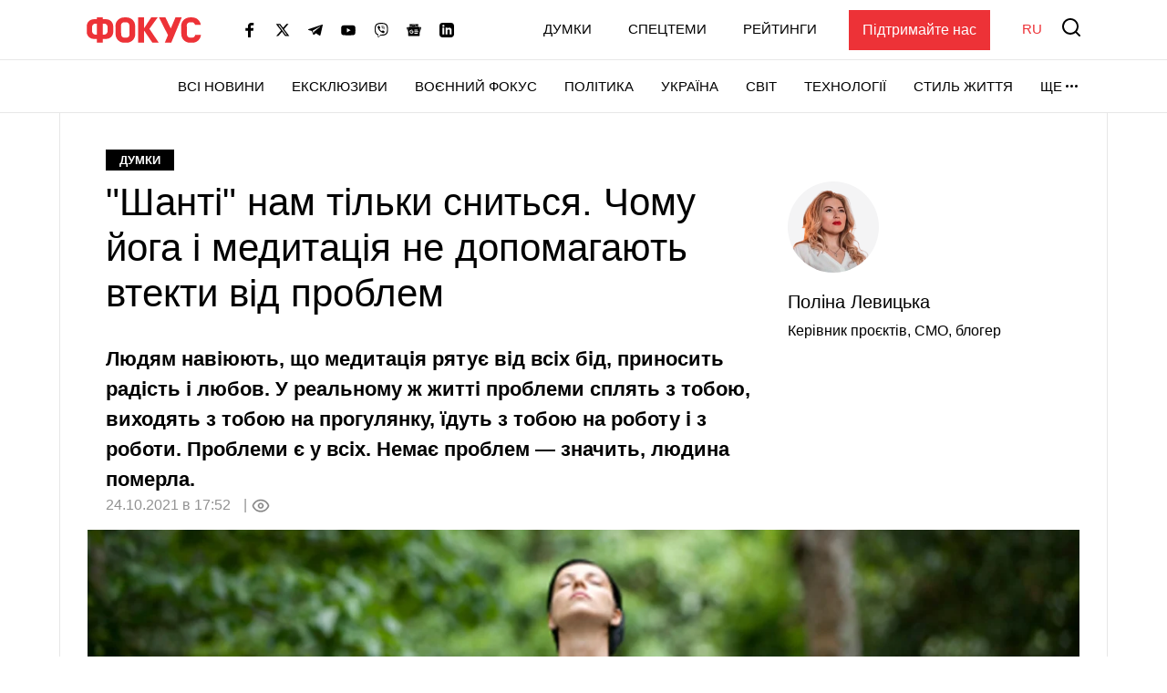

--- FILE ---
content_type: text/html; charset=UTF-8
request_url: https://focus.ua/uk/opinions/496074-shanti-nam-tolko-snitsya-pochemu-yoga-i-meditaciya-ne-pomogayut-ubezhat-ot-problem
body_size: 27410
content:
<!DOCTYPE html>
<html class="no-js" lang="uk">
    <head>
    <script>
        window.dataLayer = window.dataLayer || [];

        function gtag(event, type) {
            if (type === 'article_view' && typeof zaraz === 'object' && typeof zaraz.spaPageview === 'function') {
                zaraz.spaPageview();
            }
        }
    </script>


    <meta charset="UTF-8">
    <meta http-equiv="x-ua-compatible" content="ie=edge">
    <meta name="viewport" content="width=device-width, initial-scale=1">
    <meta name="robots" content="max-image-preview:large">
    <meta name="google-site-verification" content="SxND8wOLh_Yc3-JNAmXjegyT_NNdQ_Rs_YbIylEf7NI">
<meta name="facebook-domain-verification" content="9nom3oxtc0wqz7ctb7elgdxyifmglf" />
<meta property="fb:app_id" content="2993351144275789" />

    <link rel="apple-touch-icon" sizes="180x180" href="/apple-touch-icon.png">
<link rel="icon" type="image/png" sizes="32x32" href="/favicon-32x32.png">
<link rel="icon" type="image/png" sizes="16x16" href="/favicon-16x16.png">
<link rel="shortcut icon" type="image/x-icon" href="/favicon.ico?v=2">
<link rel="manifest" href="/site.webmanifest">
<link rel="mask-icon" href="/safari-pinned-tab.svg" color="#ff0000">
<meta name="msapplication-TileColor" content="#ff0000">
<meta name="theme-color" content="#ffffff">
    <link rel="alternate" hreflang="ru" href="https://focus.ua/opinions/496074-shanti-nam-tolko-snitsya-pochemu-yoga-i-meditaciya-ne-pomogayut-ubezhat-ot-problem">
<link rel="alternate" hreflang="uk" href="https://focus.ua/uk/opinions/496074-shanti-nam-tolko-snitsya-pochemu-yoga-i-meditaciya-ne-pomogayut-ubezhat-ot-problem">
<link rel="alternate" hreflang="x-default" href="https://focus.ua/uk/opinions/496074-shanti-nam-tolko-snitsya-pochemu-yoga-i-meditaciya-ne-pomogayut-ubezhat-ot-problem">
<link rel="canonical" href="https://focus.ua/uk/opinions/496074-shanti-nam-tolko-snitsya-pochemu-yoga-i-meditaciya-ne-pomogayut-ubezhat-ot-problem">
<title>«Шанті» нам тільки сниться. Чому йога і медитація не допомагають втекти від проблем</title>
<meta name="description" content="Людям навіюють, що медитація рятує від всіх бід, приносить радість і любов. У реальному ж житті проблеми сплять з тобою, виходять з тобою на прогулянку, їдуть з тобою на роботу і з роботи. Проблеми є…">
<meta name="keywords" content="новини, новини сьогодні, останні новини, головні новини, новини 2026">
<meta name="publisher" content="ФОКУС">
<meta name="Author" content="Поліна Левицька">
<meta property="og:type" content="article">
<meta property="og:site_name" content="ФОКУС">
<meta property="og:title" content="&quot;Шанті&quot; нам тільки сниться. Чому йога і медитація не допомагають втекти від проблем">
<meta property="og:description" content="Людям навіюють, що медитація рятує від всіх бід, приносить радість і любов. У реальному ж житті проблеми сплять з тобою, виходять з тобою на прогулянку, їдуть з тобою на роботу і з роботи. Проблеми є…">
<meta property="og:image" content="https://focus.ua/static/storage/thumbs/1200x630/4/d7/xlot3z-51e83f8c3ad2765f66e6cfaa28629d74.jpg?v=7305_1">
<meta property="og:image:width" content="1200">
<meta property="og:image:height" content="630">
<meta property="og:image:type" content="image/jpeg">
<meta property="og:published_time" content="2021-10-24T17:52:00+03:00">
<meta property="og:modified_time" content="2021-10-24T17:52:00+03:00">
<meta property="og:url" content="https://focus.ua/uk/opinions/496074-shanti-nam-tolko-snitsya-pochemu-yoga-i-meditaciya-ne-pomogayut-ubezhat-ot-problem">
<meta property="og:section" content="Думки">
<meta property="og:tag" content="благополуччя">
<meta property="og:author:first_name" content="Поліна">
<meta property="og:author:last_name" content="Левицька">
<meta name="twitter:card" content="summary">
<meta name="twitter:site" content="@focusua">
<meta name="twitter:creator" content="@focusua">
<meta name="twitter:title" content="«Шанті» нам тільки сниться. Чому йога і медитація не допомагають втекти від проблем">
<meta name="twitter:description" content="Людям навіюють, що медитація рятує від всіх бід, приносить радість і любов. У реальному ж житті проблеми сплять з тобою, виходять з тобою на прогулянку, їдуть з тобою на роботу і з роботи. Проблеми є…">
<meta name="twitter:image" content="https://focus.ua/static/storage/thumbs/1200x630/4/d7/xlot3z-51e83f8c3ad2765f66e6cfaa28629d74.jpg?v=7305_1">
<link rel="amphtml" href="https://focus.ua/uk/amp/opinions/496074-shanti-nam-tolko-snitsya-pochemu-yoga-i-meditaciya-ne-pomogayut-ubezhat-ot-problem">

    <link rel="alternate" type="application/rss+xml" title="ФОКУС" href="https://focus.ua/uk/modules/rss.php"/>

    
    
    
    
    
    
    
    
    
    
    
    

    <link rel="preconnect" href="//static.cloudflareinsights.com" crossorigin>
    <link rel="preconnect" href="//ls.hit.gemius.pl" crossorigin>
    <link rel="preconnect" href="//stats.g.doubleclick.net" crossorigin>
    <link rel="preconnect" href="//c.hit.ua" crossorigin>
    <link rel="preconnect" href="//gaua.hit.gemius.pl" crossorigin>

    <link rel="dns-prefetch" href="//static.cloudflareinsights.com">
    <link rel="dns-prefetch" href="//stats.g.doubleclick.net" crossorigin>
    <link rel="dns-prefetch" href="//gaua.hit.gemius.pl">
    <link rel="dns-prefetch" href="//ls.hit.gemius.pl">

    
            <style>.c-post__channel-img{width:110px;margin:30px auto -30px;position:relative;background-repeat:no-repeat;background-position:bottom;background-size:contain;filter:drop-shadow(6px 6px 7px rgba(0,0,0,.4))}.c-post__channel-img:before{content:"";display:block;padding-bottom:79%}.c-post__channel--facebook .c-post__channel-img{display:none}.swiper-button-next,.swiper-button-prev{position:absolute;top:50%;width:calc(var(--swiper-navigation-size)/44*27);height:var(--swiper-navigation-size);margin-top:calc(-1*var(--swiper-navigation-size)/2);z-index:10;display:flex;align-items:center;justify-content:center;color:var(--swiper-navigation-color,var(--swiper-theme-color))}.swiper-button-next:after,.swiper-button-prev:after{font-family:swiper-icons;font-size:var(--swiper-navigation-size);text-transform:none!important;letter-spacing:0;text-transform:none;font-variant:normal;line-height:1}.swiper-button-prev{left:10px;right:auto}.swiper-button-prev:after{content:"prev"}.swiper-button-next{right:10px;left:auto}.swiper-button-next:after{content:"next"}.c-carousel .swiper-button-next,.c-carousel .swiper-button-prev{display:none}article,figcaption,figure,header,main,nav{display:block}h1{margin-top:0;margin-bottom:.5rem}h1{margin-bottom:.5rem;font-weight:700;line-height:1.2}@media (min-width:1200px){.l-home__top{grid-area:top}.l-home__top-banner{grid-area:adv1}.l-home__left{padding:0;grid-area:left;position:relative;background:0 0}.l-home__top-right{grid-area:adv}.l-home__right{grid-area:right;display:flex;flex-direction:column;margin:0!important}.l-home__main{grid-area:main}.l-home__secondary{grid-area:secondary}.l-home__bottom{grid-area:bottom}.l-home__recomendation{grid-area:recomendation}.c-scroll__shrink{flex-shrink:0}}.c-post-hero__body>*{grid-area:1/1/-1/-1}.c-feed{padding-left:0;margin-bottom:0;list-style:none}.c-feed__card{position:relative;display:flex;align-items:center;padding:15px 0;font-size:1.6rem}.c-feed__card-article{font-weight:700;line-height:1;text-transform:uppercase;padding:3px;background-color:#f4f4f5;margin-right:6px}.c-feed__card-article,.c-feed__card-date{display:inline-block;color:#929292;font-size:1.2rem}.c-feed__card-date{margin-bottom:8px;font-weight:400}.c-feed__card-view{display:inline-flex;align-items:baseline;font-size:1.2rem;color:#929292;margin-left:6px}.c-feed__card-view picture{align-self:center;display:block;position:relative;width:16px;height:10px;margin-right:4px}.c-feed__card-view img{position:absolute;inset:0;width:100%;height:100%;-o-object-fit:contain;object-fit:contain}.c-feed__card-link{display:-webkit-box;-webkit-line-clamp:5;-webkit-box-orient:vertical;overflow:hidden}.c-feed__card-link:before{content:"";display:block;position:absolute;top:0;left:0;right:0;bottom:0;z-index:1}.c-feed__card-main{flex-grow:1;line-height:1.2}.c-feed__card-picture{width:52px;flex-shrink:0;margin-left:15px}.c-feed__card-picture:before{padding-bottom:130.76%}.c-feed__card-title{margin:0;font-size:inherit;font-weight:400}.c-feed__card-tooltip{position:relative;display:inline-block;border-radius:2px;padding:0 3px 2px;font-weight:700;font-size:1.6rem;text-transform:lowercase;line-height:1;white-space:nowrap;z-index:10}.c-feed__card-tooltip.t-primary{color:#fff;background:#ed3237}.c-feed__item{border-top:1px solid #e7e7e7}.c-feed__item:first-child{border-top:none}@media (min-width:768px) and (max-width:1199.98px){.c-feed{display:flex;flex-wrap:wrap;margin-left:-15px;margin-right:-15px}.c-feed__item{width:calc(50% - 30px);margin:0 15px}.c-feed__item:nth-child(2){border-top:none}}.s-content{word-break:break-word}.s-content a:not(.u-link):not(.btn):not(.c-badge):not(.c-card-default__link):not(.c-card-quote__link){color:#ed3237;border-bottom:1px solid #ed3237;font-weight:700}.s-content .lead{margin-bottom:25px}.s-content .lead{font-size:2rem}.s-content .lead>:last-child{margin-bottom:0}.s-content>:last-child{margin-bottom:0}@media (min-width:1200px){.s-content{font-size:1.8rem}.s-content .lead{font-size:2.2rem}}.c-post{padding-top:20px;padding-bottom:50px}.c-post__author{display:block;margin-top:-10px;margin-bottom:30px;line-height:1.2}.c-post__author-picture{max-width:100px;margin-bottom:20px;border-radius:50%}.c-post__author-picture:before{padding-bottom:100%}.c-post__author-name{margin-bottom:10px;font-size:2rem;font-weight:500}.c-post__media{margin-top:30px;margin-bottom:30px}.c-post__category{margin-bottom:10px}.c-post__date{color:#929292}.c-post__date:not(:last-child):after{content:"|";margin:0 5px 0 10px}.c-post__gallery-top .c-post__media{margin:0}.c-post__gallery-top .swiper-slide{background-color:#fff}.c-post__gallery-top .swiper-container:not(.swiper-container-initialized) .swiper-slide:not(:first-child){display:none}.c-post__media{text-align:center}.c-post__media-bg{display:flex;justify-content:center;align-items:center;min-height:calc((900vw - 270px)/ 16);background-color:#f4f4f5}.c-post__media-caption{padding-bottom:5px;text-align:left;border-bottom:1px solid #e7e7e7}.c-post__media-description{max-width:100%;margin-top:10px;padding-right:30px;position:relative;font-weight:500;font-style:italic;font-size:1.2rem;line-height:1.2;white-space:nowrap;overflow:hidden;text-overflow:ellipsis}.c-post__media-fullscreen{position:absolute;top:8px;right:8px;padding:7px;filter:drop-shadow(0 0 10px rgba(0,0,0,.5))}.c-post__media-fullscreen img{display:block}.c-post__media-info{margin-top:5px;color:#929292;font-size:1.2rem;font-weight:500}.c-post__media-description~.c-post__media-info{margin-top:1px}.c-post__media-wrap{display:inline-block;position:relative}.c-post__info{display:flex;align-items:baseline;flex-wrap:wrap;margin-bottom:30px;row-gap:15px;font-weight:500}.c-post__preview{margin:-15px -15px 30px}.c-post__preview-caption{margin-top:5px;padding:0 15px;color:#929292;font-size:1.2rem;font-weight:500}.c-post__preview-picture:before{padding-bottom:50.56%}.c-post__preview--wide .c-post__preview-picture:before{padding-bottom:45.57%}.c-post__title{margin-bottom:30px;font-size:3rem;font-weight:400;line-height:1.2;font-family:sans-serif}.c-post__view{display:inline-flex;align-items:baseline;color:#929292;min-width:60px;margin:auto 0}.c-post__view .view-count{flex-grow:1}.c-post__view .view-count--transparent{color:transparent}.c-post__view .view-icon{align-self:center;display:flex;position:relative;width:20px;height:14px;margin-right:8px}@media (max-width:1199.98px){.c-post__info .c-post__view:after{display:none}}@media (min-width:768px){.c-post{padding-top:40px}.c-post__media-bg{min-height:415px}.c-post__media-description{padding-right:40px;margin-top:15px;font-size:1.4rem}.c-post__media-info{margin-top:10px;font-size:1.4rem}.c-post__media-description~.c-post__media-info{margin-top:3px}.c-post__preview,.c-post__preview--wide{margin-left:-20px;margin-right:-20px}.c-post__preview-caption{margin-top:10px;font-size:1.4rem;padding:0}.c-post__switch .c-post__media{display:contents;margin:0}.c-post__switch .c-post__media:first-child .c-post__media-wrap{grid-area:left}.c-post__switch .c-post__media:nth-child(2) .c-post__media-wrap{grid-area:right}.c-post__switch .c-post__media-caption{display:none;grid-area:bottom;overflow:hidden}.c-post__wrap{padding-left:20px;padding-right:20px;max-width:740px;margin-left:auto;margin-right:auto}}@media (min-width:1200px){.c-post__author{margin-top:35px;margin-bottom:0}.c-post__main{padding-right:40px}.c-post__preview{margin-right:-40px}.c-post__preview--wide{margin-right:-20px}.c-post__title{font-size:4.2rem}.c-post__wrap{max-width:none}}@media (min-width:1660px){.c-post__info{font-size:1.8rem;margin-right:-140px}.c-post__media-bg{min-height:515px}.c-post__main{padding-right:140px}.c-post__preview{margin-left:-40px;margin-right:-140px}.c-post__preview--wide{margin-right:-40px}.c-post__wrap{padding-left:80px;padding-right:80px}}.swiper-slide{flex-shrink:0;width:100%;height:100%;position:relative}:root{--swiper-navigation-size:44px}.d-none{display:none!important}.sr-only{position:absolute;width:1px;height:1px;padding:0;margin:-1px;overflow:hidden;clip:rect(0,0,0,0);white-space:nowrap;border:0}.mb-6{margin-bottom:40px!important}.u-picture{display:block;position:relative;background-color:#f4f4f5;overflow:hidden}.u-picture:before{content:"";display:block}.u-picture img{position:absolute;top:0;left:0;width:100%;-o-object-fit:cover;object-fit:cover;height:100%}.u-unwrap{margin-left:-15px;margin-right:-15px}.u-lang{line-height:1;text-transform:uppercase;color:#ed3237;font-weight:500}@media (min-width:768px){.u-unwrap{margin-left:-30px;margin-right:-30px}}@media (min-width:1200px){.o-container{max-width:1150px;margin-left:auto;margin-right:auto;background-color:#fff;border-left:1px solid #e7e7e7;border-right:1px solid #e7e7e7}}@media (min-width:1660px){.o-container{max-width:1430px}}.o-adds{display:flex;align-items:center;justify-content:center;flex-direction:column;position:relative;width:100%;margin-inline:auto;padding-top:20px!important;padding-bottom:20px!important}.o-adds:before{content:attr(data-ad-title);position:absolute;top:0;width:100%;margin:1px 0 7px;font-size:10px;font-weight:400;line-height:1.35;color:#999;text-align:center;text-transform:uppercase;letter-spacing:10px}*,:after,:before{box-sizing:border-box}html{font-family:sans-serif;line-height:1.15;-webkit-text-size-adjust:100%}article,aside,figcaption,figure,header,main,nav{display:block}body{margin:0;font-family:-apple-system,BlinkMacSystemFont,Segoe UI,Roboto,Helvetica Neue,Ubuntu,Noto Sans,Arial,Liberation Sans,Cantarell,sans-serif;font-size:1.6rem;font-weight:400;line-height:1.5;color:#000;text-align:left}h1,h2,h3{margin-top:0;margin-bottom:.5rem}p{margin-top:0;margin-bottom:25px}ul{margin-bottom:1rem}ul{margin-top:0}ul ul{margin-bottom:0}a{color:#000;background-color:transparent}a{text-decoration:none}figure{margin:0 0 1rem}img{border-style:none}img,svg{vertical-align:middle}svg{overflow:hidden}button{border-radius:0}button,input{margin:0;font-family:inherit;font-size:inherit;line-height:inherit}button,input{overflow:visible}button{text-transform:none}[type=button],[type=submit],button{-webkit-appearance:button}[type=button]::-moz-focus-inner,[type=submit]::-moz-focus-inner,button::-moz-focus-inner{padding:0;border-style:none}::-webkit-file-upload-button{font:inherit;-webkit-appearance:button}h1,h2,h3{margin-bottom:.5rem;font-weight:700;line-height:1.2}h1{font-size:3.6rem}h2{font-size:3rem}h3{font-size:2.4rem}:focus{outline:0!important}html{font-size:10px}body{background-color:#fff;fill:#000;-webkit-font-smoothing:antialiased;-moz-osx-font-smoothing:grayscale}main{position:relative}picture{display:block}img,picture{max-width:100%}img{height:auto}.o-title-block{margin-bottom:10px;font-size:2rem;text-transform:uppercase;font-weight:700;line-height:1.2}.c-badge{display:inline-flex;align-items:center;padding:4px 15px;background-color:#000;color:#fff;font-size:1.3rem;font-weight:700;line-height:1.2;text-transform:uppercase;vertical-align:middle;font-family:sans-serif}.c-badge--primary{background-color:#ed3237}.c-badge--gray{color:#000;background-color:#f4f4f5}.c-sizer{display:none}.c-r{text-align:center}@media (min-width:1200px){.c-sizer{display:block;position:absolute;bottom:100%;left:0;right:0}.c-sizer .l-wrap{height:58px;background-color:#fff}}.c-banner{flex-shrink:0;position:sticky;top:0;z-index:210}.c-banner__backdrop{position:fixed;top:0;left:0;right:0;bottom:0;background-color:hsla(0,0%,100%,.7);opacity:0;visibility:hidden}.c-banner__burger{display:flex;flex-direction:column;padding:7px 4px;margin-left:-4px;margin-right:10px;background:0 0;border:none;flex-shrink:0;filter:brightness(0)}.c-banner__burger span{height:3px;width:26px;background-color:#ed3237;transform-origin:center}.c-banner__burger span:not(:last-child){margin-bottom:5px}.c-banner__support{display:none;margin-left:50px;padding:10px 15px;background-color:#ed3237;color:#fff;font-weight:500}.c-banner__lang{margin-left:auto;margin-right:10px;font-size:2rem}.c-banner__logo{flex-shrink:0}.c-banner__nav,.c-banner__top{background-color:#fff}.c-banner__nav,.c-banner__secondary{display:none}.c-banner__search{flex-shrink:0;margin-right:-4px;padding:4px;background:0 0;border:none;filter:brightness(0)}.c-banner__search svg{display:block;fill:#ed3237;width:26px;height:26px}.c-banner__top{position:relative;z-index:1}.c-banner__top-inner{display:flex;align-items:center;height:65px}.c-banner__socials{display:none}.c-sidebar{display:flex;flex-direction:column;position:fixed;top:65px;left:0;bottom:0;width:330px;max-width:100%;padding:0 15px;background-color:#fff;overflow-y:auto;transform:translateX(-100%)}.c-sidebar:after,.c-sidebar:before{content:"";display:block;flex-shrink:0;height:20px}.c-sidebar__group{margin-bottom:30px}.c-sidebar__group-title{margin-bottom:10px;font-size:1.4rem;color:#929292;font-weight:700;text-transform:uppercase}.c-sidebar__lang{display:none}.c-sidebar__list{padding-left:0;margin-bottom:0;list-style:none}.c-sidebar__list-item:not(:last-child){margin-bottom:10px}.c-sidebar__list-link{display:inline-block;font-size:2rem;text-transform:uppercase;font-weight:700;line-height:1}.c-sidebar__support{padding:20px 15px;border-top:1px solid #e7e7e7;border-bottom:1px solid #e7e7e7}.c-sidebar__support-link{display:block;width:100%;padding:10px 15px;background-color:#ed3237;color:#fff;font-weight:500;text-align:center}.c-sidebar__socials{margin-top:14px}.c-sidebar__socials-text{font-weight:700;font-size:12px;line-height:22px;text-align:center;color:#929292;margin-bottom:10px}.c-sidebar__socials-list{list-style:none;display:flex;justify-content:center;gap:10px 6px;flex-wrap:wrap;padding:0;margin:0}.c-sidebar__socials-item{filter:brightness(0)}.c-sidebar__socials-item svg{width:18px;height:18px}.c-sidebar__socials-link{width:48px;height:48px;display:inline-flex;align-items:center;justify-content:center}@media (min-width:768px){.c-banner__socials{display:flex;align-items:center;padding:0;list-style-type:none;margin-bottom:0;margin-left:15px;margin-right:15px;flex-wrap:wrap}.c-banner__socials-link{padding:10px;filter:brightness(0)}.c-banner__socials svg{height:-webkit-fit-content;height:-moz-fit-content;height:fit-content;width:16px;max-height:16px}.c-banner__socials .c-banner__dropdown{visibility:visible;height:38px}.c-banner__socials .c-banner__dropdown-btn{height:100%}.c-banner__socials .c-banner__dropdown-list{display:flex;flex-direction:column;padding:2px;list-style-type:none;right:-50%}.c-banner__socials .c-banner__dropdown-list .c-banner__socials-link{height:36px;display:flex}.c-banner__socials .desktop-visible,.c-banner__socials .lg-visible,.c-banner__socials .xlg-visible{display:none}.c-banner__dropdown{display:flex;visibility:hidden;position:relative;align-items:center}.is-show .c-banner__dropdown{visibility:visible}.c-banner__dropdown-list{padding:15px 35px 20px 20px;box-shadow:0 7px 10px rgba(0,0,0,.17);background-color:#fff;opacity:0;visibility:hidden;position:absolute;top:100%;right:0}.c-banner__dropdown-btn{display:flex;align-items:center;text-transform:uppercase;font-weight:500;font-size:1.5rem;background-color:unset;border:unset;line-height:57px;padding:0}.c-banner__dropdown-btn:after{content:"";width:13px;height:3px;background-repeat:no-repeat;background-size:contain;background-position:50%;display:inline-block;padding:0 10px;filter:brightness(0)}.c-banner__backdrop,.c-banner__burger{display:none}.c-banner__lang{margin-left:15px;margin-right:0;flex-shrink:0;font-size:1.5rem}.c-banner__nav{display:block;border-top:1px solid #e7e7e7;will-change:transform}.c-banner__nav-inner{display:flex;justify-content:end;height:57px}.c-banner__nav .l-wrap{position:relative}.c-banner__nav .l-wrap:after,.c-banner__nav .l-wrap:before{content:"";display:block;position:absolute;top:0;bottom:0;width:30px;z-index:2}.c-banner__nav .l-wrap:before{left:0;background-image:linear-gradient(90deg,#fff 0,hsla(0,0%,100%,0));background-repeat:repeat-x}.c-banner__nav .l-wrap:after{right:0;background-image:linear-gradient(90deg,hsla(0,0%,100%,0) 0,#fff);background-repeat:repeat-x}.c-banner__primary,.c-banner__secondary{display:flex;align-items:center}.c-banner__primary-item,.c-banner__secondary-item{line-height:1}.c-banner__primary-link,.c-banner__secondary-link{display:block;text-transform:uppercase;font-weight:500;font-size:1.5rem}.c-banner__primary{display:flex;visibility:hidden;padding-left:0;margin-bottom:0;list-style:none;overflow:hidden;flex-wrap:wrap;justify-content:flex-end}.c-banner__primary-item{width:auto;flex-shrink:0;padding-right:30px}.c-banner__primary>.c-banner__primary-item{line-height:57px}.is-show .c-banner__primary{visibility:visible}.c-banner__secondary{display:flex;align-items:center;justify-content:flex-end;padding-left:0;margin-bottom:0;list-style:none;flex-grow:1}.c-banner__secondary-item:not(:last-child){margin-right:20px}.c-banner__search{margin:-2px -7px 0 15px;padding:7px}.c-banner__search svg{width:20px;height:20px}.c-banner__support{display:block}.c-sidebar{display:none}.c-footer__social-text{display:none}}@media (min-width:992px){.c-banner__socials{margin-left:35px}.c-banner__socials .lg-visible{display:inline-block}.c-banner__socials .lg-hidden{display:none!important}}@media (min-width:1100px){.c-banner__socials .xlg-visible{display:inline-block}.c-banner__socials .xlg-hidden{display:none!important}}@media (min-width:1200px){.c-banner__lang,.c-banner__secondary{margin-top:-2px}.c-banner__lang{margin-left:35px}.c-banner__nav{border-bottom:1px solid #e7e7e7}.c-banner__secondary-item:not(:last-child){margin-right:40px}.c-banner__search{margin-top:-5px}}@media (min-width:1660px){.c-banner__socials-dropdown{display:none}.c-banner__socials .desktop-visible{display:inline-block}}@media (max-width:1339.98px){.c-banner__support{margin-left:35px}}@media (max-width:991.98px){.c-banner__support{margin-left:10px}.c-banner__secondary-item:not(:last-child){margin-right:15px}}.c-footer__social-text{margin-top:15px;text-align:center;border-top:1px solid #e7e7e7;padding-top:22px;font-weight:700;font-size:12px;line-height:22px;color:#929292;margin-bottom:10px}.c-search{display:flex;align-items:center;position:fixed;top:0;left:0;right:0;bottom:0;padding:70px 15px;background-color:rgba(244,244,245,.97);opacity:0;visibility:hidden;z-index:1}.c-search__close{position:absolute;top:12px;right:8px;padding:7px;background:0 0;border:none;opacity:.35}.c-search__close svg{width:20px;height:20px}.c-search__form{position:relative;flex-grow:1;max-width:970px;margin:0 auto}.c-search__input{display:block;width:100%;padding:20px 70px 20px 25px;font-size:2.2rem;font-weight:500;border:none;background-color:#fff;box-shadow:0 0 15px rgba(0,0,0,.1)}.c-search__input::-moz-placeholder{color:#929292;opacity:1}.c-search__input:-ms-input-placeholder{color:#929292;opacity:1}.c-search__logo{display:block;position:absolute;top:18px;left:50%;transform:translateX(-50%)}.c-search__submit{position:absolute;top:50%;right:25px;padding:0;background:0 0;border:none;transform:translateY(-50%)}.c-search__submit svg{width:26px;height:26px;fill:#ed3237}@media (min-width:768px){.c-search{padding:130px 30px}.c-search__close{top:48px;right:23px}.c-search__logo{top:50px}.c-search__logo img{width:166px;height:36px}}@media (min-width:1200px){.c-search__close{right:48px}.c-search__input{padding:27px 105px 27px 35px;font-size:3rem}.c-search__submit{right:35px}.c-search__submit svg{width:42px;height:42px}}body{display:flex;flex-direction:column;min-height:100vh}main{flex-grow:1}.l-layout__sidebar{margin-top:40px}.l-wrap{padding-left:15px;padding-right:15px;margin-left:auto;margin-right:auto;max-width:414px}.l-wrap--fluid{max-width:none}@media (min-width:768px){.l-wrap{padding-left:30px;padding-right:30px;max-width:730px}.l-wrap--fluid{max-width:none}}@media (min-width:1200px){.l-layout{display:flex;margin-left:-15px;margin-right:-15px}.l-layout__main{min-width:0;padding-left:15px;padding-right:15px;width:75%}.l-layout__sidebar{flex-shrink:0;position:relative;margin-top:0;padding-left:15px;padding-right:15px;width:25%}.l-layout--static .l-layout__sidebar{width:330px}.l-layout--static .l-layout__main{width:calc(100% - 330px)}.l-wrap{max-width:1150px}}@media (min-width:1660px){.l-wrap{max-width:1430px}}</style>    
    <script>
        window.App = {"baseUrl":"https:\/\/focus.ua\/uk","staticUrl":"https:\/\/focus.ua\/static\/","cdn":"https:\/\/focus.ua\/static\/build\/pub\/js\/","csrfToken":null,"facebookAppId":"2993351144275789","recaptchaSiteId":"6Ldw2OQZAAAAAG2F_zkC21xS72jHGBOSrPfx2EvY","preload":null,"fingerprintLocalFirst":true,"adEnabled":true,"currentLanguage":"uk","cats":"https:\/\/focus.ua\/uk\/ajax\/8ded5874d5600af2cc68bdd6324851ad","spriteSvgPath":"https:\/\/focus.ua\/static\/build\/img\/sprites\/sprite.67d6ca8dfe.svg"};

        window.App.isCssLoaded = false;
        window.App.callbacks = [];

        window.App.performCallbacks = function () {
            window.App.callbacks.forEach(callback => {
                setTimeout(() => {
                        callback()
                }, 0);

            });
        };

        window.App.pushCallback = function (callback) {
            if (window.App.isCssLoaded) {
                callback();
                return;
            }

            window.App.callbacks.push(callback);
        };

        function onCssLoad(element = null, loadedStyle = null) {
            const callbackRunner = () => {
                const index = window.App.allStyles.indexOf(loadedStyle);
                window.App.allStyles.splice(index, 1);

                if (!window.App.allStyles.length) {
                    window.App.isCssLoaded = true;
                    window.App.performCallbacks();
                }
            }

            if (window.requestIdleCallback) {
                requestIdleCallback(callbackRunner)
            } else {
                callbackRunner()
            }
        }

        window.App.allStyles = ["01-post"]
    </script>

                        <link
                rel="preload"
                href="https://focus.ua/static/build/pub/css/01-post.149f1786ff.css"
                as="style"
                onload="this.onload=null;this.rel='stylesheet';onCssLoad(this, '01-post')"
            >
            <noscript>
                <link
                    rel="stylesheet"
                    href="https://focus.ua/static/build/pub/css/01-post.149f1786ff.css"
                >
            </noscript>
            
    <script>
    !function (e, n, t) { function r(e, n) { return typeof e === n } function o() { var e, n, t, o, s, i, l; for (var a in S) if (S.hasOwnProperty(a)) { if (e = [], n = S[a], n.name && (e.push(n.name.toLowerCase()), n.options && n.options.aliases && n.options.aliases.length)) for (t = 0; t < n.options.aliases.length; t++)e.push(n.options.aliases[t].toLowerCase()); for (o = r(n.fn, "function") ? n.fn() : n.fn, s = 0; s < e.length; s++)i = e[s], l = i.split("."), 1 === l.length ? Modernizr[l[0]] = o : (!Modernizr[l[0]] || Modernizr[l[0]] instanceof Boolean || (Modernizr[l[0]] = new Boolean(Modernizr[l[0]])), Modernizr[l[0]][l[1]] = o), C.push((o ? "" : "no-") + l.join("-")) } } function s(e) { var n = x.className, t = Modernizr._config.classPrefix || ""; if (b && (n = n.baseVal), Modernizr._config.enableJSClass) { var r = new RegExp("(^|\\s)" + t + "no-js(\\s|$)"); n = n.replace(r, "$1" + t + "js$2") } Modernizr._config.enableClasses && (n += " " + t + e.join(" " + t), b ? x.className.baseVal = n : x.className = n) } function i(e, n) { return !!~("" + e).indexOf(n) } function l() { return "function" != typeof n.createElement ? n.createElement(arguments[0]) : b ? n.createElementNS.call(n, "http://www.w3.org/2000/svg", arguments[0]) : n.createElement.apply(n, arguments) } function a(e) { return e.replace(/([a-z])-([a-z])/g, function (e, n, t) { return n + t.toUpperCase() }).replace(/^-/, "") } function u() { var e = n.body; return e || (e = l(b ? "svg" : "body"), e.fake = !0), e } function f(e, t, r, o) { var s, i, a, f, c = "modernizr", p = l("div"), d = u(); if (parseInt(r, 10)) for (; r--;)a = l("div"), a.id = o ? o[r] : c + (r + 1), p.appendChild(a); return s = l("style"), s.type = "text/css", s.id = "s" + c, (d.fake ? d : p).appendChild(s), d.appendChild(p), s.styleSheet ? s.styleSheet.cssText = e : s.appendChild(n.createTextNode(e)), p.id = c, d.fake && (d.style.background = "", d.style.overflow = "hidden", f = x.style.overflow, x.style.overflow = "hidden", x.appendChild(d)), i = t(p, e), d.fake ? (d.parentNode.removeChild(d), x.style.overflow = f, x.offsetHeight) : p.parentNode.removeChild(p), !!i } function c(e, n) { return function () { return e.apply(n, arguments) } } function p(e, n, t) { var o; for (var s in e) if (e[s] in n) return t === !1 ? e[s] : (o = n[e[s]], r(o, "function") ? c(o, t || n) : o); return !1 } function d(e) { return e.replace(/([A-Z])/g, function (e, n) { return "-" + n.toLowerCase() }).replace(/^ms-/, "-ms-") } function m(n, t, r) { var o; if ("getComputedStyle" in e) { o = getComputedStyle.call(e, n, t); var s = e.console; if (null !== o) r && (o = o.getPropertyValue(r)); else if (s) { var i = s.error ? "error" : "log"; s[i].call(s, "getComputedStyle returning null, its possible modernizr test results are inaccurate") } } else o = !t && n.currentStyle && n.currentStyle[r]; return o } function h(n, r) { var o = n.length; if ("CSS" in e && "supports" in e.CSS) { for (; o--;)if (e.CSS.supports(d(n[o]), r)) return !0; return !1 } if ("CSSSupportsRule" in e) { for (var s = []; o--;)s.push("(" + d(n[o]) + ":" + r + ")"); return s = s.join(" or "), f("@supports (" + s + ") { #modernizr { position: absolute; } }", function (e) { return "absolute" == m(e, null, "position") }) } return t } function v(e, n, o, s) { function u() { c && (delete N.style, delete N.modElem) } if (s = r(s, "undefined") ? !1 : s, !r(o, "undefined")) { var f = h(e, o); if (!r(f, "undefined")) return f } for (var c, p, d, m, v, y = ["modernizr", "tspan", "samp"]; !N.style && y.length;)c = !0, N.modElem = l(y.shift()), N.style = N.modElem.style; for (d = e.length, p = 0; d > p; p++)if (m = e[p], v = N.style[m], i(m, "-") && (m = a(m)), N.style[m] !== t) { if (s || r(o, "undefined")) return u(), "pfx" == n ? m : !0; try { N.style[m] = o } catch (g) { } if (N.style[m] != v) return u(), "pfx" == n ? m : !0 } return u(), !1 } function y(e, n, t, o, s) { var i = e.charAt(0).toUpperCase() + e.slice(1), l = (e + " " + T.join(i + " ") + i).split(" "); return r(n, "string") || r(n, "undefined") ? v(l, n, o, s) : (l = (e + " " + P.join(i + " ") + i).split(" "), p(l, n, t)) } function g(e, n, r) { return y(e, t, t, n, r) } var C = [], S = [], w = { _version: "3.6.0", _config: { classPrefix: "", enableClasses: !0, enableJSClass: !0, usePrefixes: !0 }, _q: [], on: function (e, n) { var t = this; setTimeout(function () { n(t[e]) }, 0) }, addTest: function (e, n, t) { S.push({ name: e, fn: n, options: t }) }, addAsyncTest: function (e) { S.push({ name: null, fn: e }) } }, Modernizr = function () { }; Modernizr.prototype = w, Modernizr = new Modernizr; var _ = w._config.usePrefixes ? " -webkit- -moz- -o- -ms- ".split(" ") : ["", ""]; w._prefixes = _; var x = n.documentElement, b = "svg" === x.nodeName.toLowerCase(), z = "Moz O ms Webkit", P = w._config.usePrefixes ? z.toLowerCase().split(" ") : []; w._domPrefixes = P; var T = w._config.usePrefixes ? z.split(" ") : []; w._cssomPrefixes = T; var E = w.testStyles = f, j = { elem: l("modernizr") }; Modernizr._q.push(function () { delete j.elem }); var N = { style: j.elem.style }; Modernizr._q.unshift(function () { delete N.style }), Modernizr.addTest("touchevents", function () { var t; if ("ontouchstart" in e || e.DocumentTouch && n instanceof DocumentTouch) t = !0; else { var r = ["@media (", _.join("touch-enabled),("), "heartz", ")", "{#modernizr{top:9px;position:absolute}}"].join(""); E(r, function (e) { t = 9 === e.offsetTop }) } return t }); w.testProp = function (e, n, r) { return v([e], t, n, r) }; w.testAllProps = y, w.testAllProps = g, o(), s(C), delete w.addTest, delete w.addAsyncTest; for (var k = 0; k < Modernizr._q.length; k++)Modernizr._q[k](); e.Modernizr = Modernizr }(window, document);
</script>

    <script type="application/ld+json">{"@context":"https://schema.org","@type":"Article","@id":"https://focus.ua/uk/opinions/496074-shanti-nam-tolko-snitsya-pochemu-yoga-i-meditaciya-ne-pomogayut-ubezhat-ot-problem#article","headline":"\"Шанті\" нам тільки сниться. Чому йога і медитація не допомагають втекти від проблем","name":"\"Шанті\" нам тільки сниться. Чому йога і медитація не допомагають втекти від проблем","description":"Людям навіюють, що медитація рятує від всіх бід, приносить радість і любов. У реальному ж житті проблеми сплять з тобою, виходять з тобою на прогулянку, їдуть з тобою на роботу і з роботи. Проблеми є…","articleSection":"Думки","keywords":"новини, новини сьогодні, останні новини, головні новини, новини 2026","articleBody":"Сьогодні усвідомленість перетворили в щось ринкове, на чому можна заробляти гроші — медитації, віпасана, ретріти, книги, фільми про щастя і подкасти. У Великобританії програми з розвитку усвідомленості розглядаються на законодавчому рівні. Медитують всі: офісні співробітники, поліцейські, домогосподарки, військові, ув'язнені, вчителі, школярі, бізнесмени та кінозірки. Людям постійно намагаються підсунути тему про те, що медитація рятує від всіх бід, приносить радість і любов. У підсумку, вони виявляються не готові до того, що знаходять у своїй підсвідомості. Але, глибока медитація піднімає з дна психіки пригнічені емоції, переживання і спогади. Професійні психотерапевти і адекватні психологи НЕ рекомендують таким займатися. Оскільки багато людей виявляються до цього не готові. Припустимо, все моє оточення, вже з'їздило на віпасану хоча б раз, на модні ретріти — хоча б два. І що ви думаєте? У них зникли дитячі травми або вони знайшли нірвану в житті або в шлюбі? Звичайно, ні. Вони розлучилися або продовжують виносити мізки коханим людям. Або взагалі пішли в себе і відірвалися від реальності. А близькі люди повинні все це терпіти і з цим жити. Це як історія з дівчиною, яка пішла в монастир, про яку я недавно писала. Вона пішла від проблем, але проблеми як були, так і залишилися. Просто в монастирі ти живеш в закритому просторі і мало контактуєш з людьми. У реальному ж житті проблеми сплять з тобою, виходять з тобою на прогулянку, їдуть з тобою на роботу і з роботи. Проблеми є у всіх. Немає проблем — значить, людина померла. Першоджерело.","wordCount":239,"inLanguage":"uk","isAccessibleForFree":true,"mainEntityOfPage":{"@id":"https://focus.ua/uk/opinions/496074-shanti-nam-tolko-snitsya-pochemu-yoga-i-meditaciya-ne-pomogayut-ubezhat-ot-problem#webpage"},"isPartOf":{"@id":"https://focus.ua/uk/opinions/496074-shanti-nam-tolko-snitsya-pochemu-yoga-i-meditaciya-ne-pomogayut-ubezhat-ot-problem#webpage"},"image":{"@id":"https://focus.ua/uk/opinions/496074-shanti-nam-tolko-snitsya-pochemu-yoga-i-meditaciya-ne-pomogayut-ubezhat-ot-problem#mainImage"},"publisher":{"@id":"https://focus.ua/uk/opinions/496074-shanti-nam-tolko-snitsya-pochemu-yoga-i-meditaciya-ne-pomogayut-ubezhat-ot-problem#publisher"},"datePublished":"2021-10-24T17:52:00+03:00","dateModified":"2026-01-20T20:55:02+02:00","author":{"@id":"https://focus.ua/uk/expert/poli-levi#author"}}</script>
<script type="application/ld+json">{"@context":"https://schema.org","@type":"Person","@id":"https://focus.ua/uk/expert/poli-levi#author","name":"Поліна Левицька","jobTitle":"Керівник проєктів, СМО, блогер","description":"Керівник проєктів, СМО, блогер","image":"https://focus.ua/static/storage/thumbs/600x600/1/bd/2d935239-7b89b29c622f9c27fd471a7a51f42bd1.png?v=9725_1","url":"https://focus.ua/uk/expert/poli-levi","sameAs":["https://www.facebook.com/polina.levyytska?__cft__[0]=AZWo66VxQDo9yKHws8ocNndHOwTl2Vao_KOB5Sl7NPZfs8b9QJw3ixyyam8FT2fzdml1J_dFAyBv6tDekUtMh4ZcqzO4MPTZ6IvEqU44pYZCuF6uOCVCJVN05ztyf5TZCyseiEzYbqX_NGM2bXhiJsu1-3PLJra2Mrr9JjqUj8v5gg&__tn__=-]C%2CP-R"],"affiliation":{"@id":"https://focus.ua/#publisher"}}</script>
<script type="application/ld+json">{"@context":"https://schema.org","@type":"ImageObject","@id":"https://focus.ua/uk/opinions/496074-shanti-nam-tolko-snitsya-pochemu-yoga-i-meditaciya-ne-pomogayut-ubezhat-ot-problem#mainImage","url":"https://focus.ua/static/storage/thumbs/1200x630/4/d7/xlot3z-51e83f8c3ad2765f66e6cfaa28629d74.webp?v=7305_1","width":1200,"height":630,"caption":"Сьогодні усвідомленість перетворили в щось ринкове, на чому можна заробляти гроші — медитації, віпасана, ретріти, книги, фільми і подкасти про щастя.","contentUrl":"https://focus.ua/static/storage/thumbs/1200x630/4/d7/xlot3z-51e83f8c3ad2765f66e6cfaa28629d74.webp?v=7305_1","thumbnailUrl":"https://focus.ua/static/storage/thumbs/600x315/4/d7/5dtgoc-51e83f8c3ad2765f66e6cfaa28629d74.webp?v=7305_1"}</script>
<script type="application/ld+json">{"@context":"https://schema.org","@type":"Organization","@id":"https://focus.ua/#organization","name":"ФОКУС","legalName":"ТОВ ФОКУС МЕДІА","url":"https://focus.ua","sameAs":["https://www.facebook.com/focus.ua","https://x.com/focusua","https://t.me/FastFocus","https://www.youtube.com/@FocusUaOfficial","https://invite.viber.com/?g2=AQAL7s5WNlV1MVKCYrubZAcgUqQ6Ne4rTGgBz3fOKEb2u9sB5YR7hxQXixdiUoVW","https://www.linkedin.com/company/focus-ua"],"foundingDate":2006,"logo":{"@type":"ImageObject","url":"https://focus.ua/static/build/img/logo2.d8651fb1e4.png","width":574,"height":128},"address":{"@type":"PostalAddress","streetAddress":"бульвар Лесі Українки 26","addressLocality":"Київ","postalCode":"01133","addressCountry":"UA"},"contactPoint":{"@type":"ContactPoint","email":"info@focus.ua","telephone":"+38-044-207-45-54","contactType":"headquarters","areaServed":"UA","availableLanguage":["ru-UA","uk-UA"]}}</script>
<script type="application/ld+json">{"@context":"https://schema.org","@type":"NewsMediaOrganization","@id":"https://focus.ua/#publisher","name":"ФОКУС","legalName":"ТОВ ФОКУС МЕДІА","url":"https://focus.ua","sameAs":["https://www.facebook.com/focus.ua","https://x.com/focusua","https://t.me/FastFocus","https://www.youtube.com/@FocusUaOfficial","https://invite.viber.com/?g2=AQAL7s5WNlV1MVKCYrubZAcgUqQ6Ne4rTGgBz3fOKEb2u9sB5YR7hxQXixdiUoVW","https://www.linkedin.com/company/focus-ua"],"foundingDate":2006,"logo":{"@type":"ImageObject","url":"https://focus.ua/static/build/img/logo2.d8651fb1e4.png","width":574,"height":128},"address":{"@type":"PostalAddress","streetAddress":"бульвар Лесі Українки 26","addressLocality":"Київ","postalCode":"01133","addressCountry":"UA"},"contactPoint":{"@type":"ContactPoint","email":"info@focus.ua","telephone":"+38-044-207-45-54","contactType":"headquarters","areaServed":"UA","availableLanguage":["ru-UA","uk-UA"]},"publishingPrinciples":"https://focus.ua/uk/redakcionnaya-politika","masthead":"https://focus.ua/uk/redakcionnaya-politika","missionCoveragePrioritiesPolicy":"https://focus.ua/uk/redakcionnaya-politika","ethicsPolicy":"https://focus.ua/uk/redakcionnaya-politika","diversityPolicy":"https://focus.ua/uk/redakcionnaya-politika","correctionsPolicy":"https://focus.ua/uk/redakcionnaya-politika","unnamedSourcesPolicy":"https://focus.ua/uk/redakcionnaya-politika","actionableFeedbackPolicy":"https://focus.ua/uk/redakcionnaya-politika","verificationFactCheckingPolicy":"https://focus.ua/uk/redakcionnaya-politika"}</script>
<script type="application/ld+json">{"@context":"https://schema.org","@type":"WebSite","@id":"https://focus.ua/#website","name":"ФОКУС","url":"https://focus.ua","inLanguage":"uk","potentialAction":{"@type":"SearchAction","target":{"@type":"EntryPoint","urlTemplate":"https://focus.ua/uk/search?q={search_term_string}"},"query-input":"required name=search_term_string"}}</script>
<script type="application/ld+json">{"@context":"https://schema.org","@type":"WebPage","name":"ФОКУС","description":"Людям навіюють, що медитація рятує від всіх бід, приносить радість і любов. У реальному ж житті проблеми сплять з тобою, виходять з тобою на прогулянку, їдуть з тобою на роботу і з роботи. Проблеми є…","inLanguage":"uk","isPartOf":{"@id":"https://focus.ua/#website"},"datePublished":"2026-01-30T12:21:23+02:00","dateModified":"2026-01-30T12:21:23+02:00","keywords":["новини","новини сьогодні","останні новини","головні новини","новини 2026"],"@id":"https://focus.ua/uk/opinions/496074-shanti-nam-tolko-snitsya-pochemu-yoga-i-meditaciya-ne-pomogayut-ubezhat-ot-problem#webpage","url":"https://focus.ua/uk/opinions/496074-shanti-nam-tolko-snitsya-pochemu-yoga-i-meditaciya-ne-pomogayut-ubezhat-ot-problem","breadcrumb":{"@id":"https://focus.ua/uk/opinions/496074-shanti-nam-tolko-snitsya-pochemu-yoga-i-meditaciya-ne-pomogayut-ubezhat-ot-problem#breadcrumblist"},"primaryImageOfPage":{"@id":"https://focus.ua/uk/opinions/496074-shanti-nam-tolko-snitsya-pochemu-yoga-i-meditaciya-ne-pomogayut-ubezhat-ot-problem#mainImage"},"author":{"@id":"https://focus.ua/uk/expert/poli-levi#author"}}</script>
<script type="application/ld+json">{"@context":"https://schema.org","@type":"BreadcrumbList","itemListElement":[{"@type":"ListItem","position":1,"item":{"@id":"https://focus.ua","name":"ФОКУС"}},{"@type":"ListItem","position":2,"item":{"@id":"https://focus.ua/uk/opinions","name":"Думки"}},{"@type":"ListItem","position":3,"item":{"@id":"https://focus.ua/uk/opinions/496074-shanti-nam-tolko-snitsya-pochemu-yoga-i-meditaciya-ne-pomogayut-ubezhat-ot-problem","name":"\"Шанті\" нам тільки сниться. Чому йога і медитація не допомагають втекти від проблем"}}],"@id":"https://focus.ua/uk/opinions/496074-shanti-nam-tolko-snitsya-pochemu-yoga-i-meditaciya-ne-pomogayut-ubezhat-ot-problem#breadcrumblist"}</script>

    <script>
        window.__preload = {"store":{"i18n":{"\u041e\u0442\u0434\u0430\u0442\u044c \u0433\u043e\u043b\u043e\u0441":"\u0412\u0456\u0434\u0434\u0430\u0442\u0438 \u0433\u043e\u043b\u043e\u0441","\u0420\u0435\u0439\u0442\u0438\u043d\u0433":"\u0420\u0435\u0439\u0442\u0438\u043d\u0433","\u0414\u043e\u0432\u0435\u0440\u0438\u0435":"\u0414\u043e\u0432\u0456\u0440\u0430","\u0414\u043e\u0432\u0435\u0440\u044f\u044e":"\u0414\u043e\u0432\u0456\u0440\u044f\u044e","\u041d\u0435 \u0434\u043e\u0432\u0435\u0440\u044f\u044e":"\u041d\u0435 \u0434\u043e\u0432\u0456\u0440\u044f\u044e","\u0421\u043f\u0430\u0441\u0438\u0431\u043e \u0437\u0430 \u0432\u0430\u0448 \u0433\u043e\u043b\u043e\u0441":"\u0414\u044f\u043a\u0443\u0454\u043c\u043e \u0437\u0430 \u0432\u0430\u0448 \u0433\u043e\u043b\u043e\u0441","\u0413\u043e\u043b\u043e\u0441\u043e\u0432\u0430\u0442\u044c":"\u0413\u043e\u043b\u043e\u0441\u0443\u0432\u0430\u0442\u0438","\u041f\u0440\u043e\u0433\u043e\u043b\u043e\u0441\u043e\u0432\u0430\u043d\u043e":"\u041f\u0440\u043e\u0433\u043e\u043b\u043e\u0441\u043e\u0432\u0430\u043d\u043e","\u041a\u0430\u0442\u0435\u0433\u043e\u0440\u0438\u044f":"\u041a\u0430\u0442\u0435\u0433\u043e\u0440\u0456\u044f","\u0427\u0442\u043e\u0431\u044b \u043f\u0440\u043e\u0433\u043e\u043b\u043e\u0441\u043e\u0432\u0430\u0442\u044c \u043f\u0435\u0440\u0435\u0439\u0434\u0438\u0442\u0435 \u043d\u0430 \u0441\u0442\u0440\u0430\u043d\u0438\u0446\u0443 \u043d\u043e\u043c\u0438\u043d\u0430\u043d\u0442\u0430":"\u0429\u043e\u0431 \u043f\u0440\u043e\u0433\u043e\u043b\u043e\u0441\u0443\u0432\u0430\u0442\u0438 \u043f\u0435\u0440\u0435\u0439\u0434\u0456\u0442\u044c \u043d\u0430 \u0441\u0442\u043e\u0440\u0456\u043d\u043a\u0443 \u043d\u043e\u043c\u0456\u043d\u0430\u043d\u0442\u0430"}},"forms":[],"meta":[]}
    </script>

    
    <!-- googletagservices -->
<script type="text/init-blocked">!(function () { window.googletag = window.googletag || {}; window.vmpbjs = window.vmpbjs || {}; window.vpb = window.vpb || {}; vpb.cmd = vpb.cmd || []; vpb.st=Date.now();  vpb.fastLoad = true; googletag.cmd = googletag.cmd || []; vmpbjs.cmd = vmpbjs.cmd || []; var cmds = []; try{ cmds = googletag.cmd.slice(0); googletag.cmd.length = 0; }catch(e){} var ready = false; function exec(cb) { return cb.call(googletag); } var overriden = false; googletag.cmd.push(function () { overriden = true; googletag.cmd.unshift = function (cb) { if (ready) { return exec(cb); } cmds.unshift(cb); if (cb._startgpt) { ready = true; for (var k = 0; k < cmds.length; k++) { exec(cmds[k]); } } }; googletag.cmd.push = function (cb) { if (ready) { return exec(cb); } cmds.push(cb); }; }); if(!overriden){ googletag.cmd.push = function (cb) { cmds.push(cb); }; googletag.cmd.unshift = function (cb) { cmds.unshift(cb); if (cb._startgpt) { ready = true; if (googletag.apiReady) { cmds.forEach(function (cb) { googletag.cmd.push(cb); }); } else { googletag.cmd = cmds; } } }; } var dayMs = 36e5, cb = Math.floor(Date.now()*Math.random()), vpbSrc = '//player.adtcdn.com/prebidlink/' + cb + '/wrapper_hb_299755_18485.js', pbSrc = vpbSrc.replace('wrapper_hb', 'hb'), gptSrc = '//securepubads.g.doubleclick.net/tag/js/gpt.js', c = document.head || document.body || document.documentElement; function loadScript(src, cb) { var s = document.createElement('script'); s.src = src; s.defer=false; c.appendChild(s); s.onload = cb; s.onerror = function(){ var fn = function(){}; fn._startgpt = true; googletag.cmd.unshift(fn); }; return s; } loadScript(pbSrc); loadScript(vpbSrc); })() </script>
<!-- End googletagservices -->
    <script src="https://jsc.idealmedia.io/site/465294.js" async></script>    <link rel="preconnect" href="https://get.optad360.io">
    <script async src="//get.optad360.io/sf/6ed546b0-39cb-4c96-b2f0-6e34dac6349b/plugin.min.js"></script>
    
    
    
    
    <style>
    .o-adds { box-sizing: content-box }
    .u-mb-10 { margin-bottom: 10px; }
    .u-mb-20 { margin-bottom: 20px; }
    .u-mb-25 { margin-bottom: 25px; }
    .u-mb-30 { margin-bottom: 30px; }
    .u-mb-35 { margin-bottom: 35px; }

    [class^="u-sm-h"] > *,
    [class^="u-m-h"] > *,
    [class^="u-t-h"] > *,
    [class^="u-d-h"] > * {
        margin-inline: auto;
    }

    .u-full-width > * {
        margin-inline: initial;
        width: 100%;
    }

    @media ( max-width: 480px ) {
        .u-sm-h-600 { min-height: 600px; }
    }

    @media ( max-width: 480px ) {
        .u-sm-h-500 { min-height: 500px; }
    }

    @media ( max-width: 767px ) {
        .u-m-h-200 { min-height: 200px; }
        .u-m-h-250 { min-height: 250px; }
        .u-m-h-280 { min-height: 280px; }
        .u-m-h-285 { min-height: 285px; }
        .u-m-h-300 { min-height: 300px; }
        .u-m-h-600 { min-height: 600px; }
        .u-m-h-615 { min-height: 615px; }
    }

    @media ( min-width: 768px ) and ( max-width: 1199px ) {
        .u-t-h-200 { min-height: 200px; }
        .u-t-h-250 { min-height: 250px; }
        .u-t-h-280 { min-height: 280px; }
        .u-t-h-285 { min-height: 285px; }
        .u-t-h-300 { min-height: 300px; }
        .u-t-h-600 { min-height: 600px; }
        .u-t-h-615 { min-height: 615px; }
    }

    @media ( min-width: 1200px ) {
        .u-d-h-200 { min-height: 200px; }
        .u-d-h-250 { min-height: 250px; }
        .u-d-h-280 { min-height: 280px; }
        .u-d-h-285 { min-height: 285px; }
        .u-d-h-300 { min-height: 300px; }
        .u-d-h-600 { min-height: 600px; }
        .u-d-h-615 { min-height: 615px; }
    }
</style>
    <script>
    (function() {
        var ljs = function(url) {
            var script = document.createElement('script');
            document.head.appendChild(script);
            script.async = true;
            script.src = url;
        };

        var el = function() {
            document.removeEventListener('scroll', el, true);

            ljs('https://securepubads.g.doubleclick.net/tag/js/gpt.js');
            ljs('https://cdn.membrana.media/foc/ym.js');

            window.notsyCmd = window.notsyCmd || [];
            window.notsyCmd.push(function () {
                window.notsyInit({
                    pageVersionAutodetect: true,
                    targeting: [
                        ['language', window.App.currentLanguage],
                                                    ['site_section', 'opinions']
                                            ],

                });
            });
        };

        document.addEventListener('scroll', el, true);
    })();
</script>

<style>
    .nts-video {height: calc((100vw - 30px) / 16 * 9); max-height: 360px; margin-top: 10px}

    @media (max-width: 480px) {
        .nts-video {height: calc(100vw / 16 * 9)}
    }

    @media (max-width: 959px) {
        .nts-ad[data-ym-ad="FOC_SBR_2"], .nts-ad[data-ym-ad="FOC_SBR_3"] {display: none}
    }

    .nts-video-wrapper {padding-top: 10px; padding-bottom: 20px}
    .nts-video-label {font-size: 12px; font-family: "Helvetica Neue", Arial, sans-serif; line-height: 12px; text-transform: uppercase; color: #999; text-align: center}

    .nts-ad {display: flex; flex-direction: column; align-items: center; justify-content: center}
    .nts-ad-h280 {min-height: 280px; clear: both}
    .nts-ad-h300-w300 {min-height: 300px; min-width: 300px}
    .nts-ad-h250 {min-height: 250px}
    .nts-ad-h600 {min-height: 665px;justify-content: flex-start;}
</style>

            <script src="https://cdn.gravitec.net/storage/64eabab34e97249aa5f582cd645270cd/client.js" async></script>
    <script data-cfasync="false" nonce="eddb4c6f-9524-4a10-861e-9c331d716216">try{(function(w,d){!function(j,k,l,m){if(j.zaraz)console.error("zaraz is loaded twice");else{j[l]=j[l]||{};j[l].executed=[];j.zaraz={deferred:[],listeners:[]};j.zaraz._v="5874";j.zaraz._n="eddb4c6f-9524-4a10-861e-9c331d716216";j.zaraz.q=[];j.zaraz._f=function(n){return async function(){var o=Array.prototype.slice.call(arguments);j.zaraz.q.push({m:n,a:o})}};for(const p of["track","set","debug"])j.zaraz[p]=j.zaraz._f(p);j.zaraz.init=()=>{var q=k.getElementsByTagName(m)[0],r=k.createElement(m),s=k.getElementsByTagName("title")[0];s&&(j[l].t=k.getElementsByTagName("title")[0].text);j[l].x=Math.random();j[l].w=j.screen.width;j[l].h=j.screen.height;j[l].j=j.innerHeight;j[l].e=j.innerWidth;j[l].l=j.location.href;j[l].r=k.referrer;j[l].k=j.screen.colorDepth;j[l].n=k.characterSet;j[l].o=(new Date).getTimezoneOffset();if(j.dataLayer)for(const t of Object.entries(Object.entries(dataLayer).reduce((u,v)=>({...u[1],...v[1]}),{})))zaraz.set(t[0],t[1],{scope:"page"});j[l].q=[];for(;j.zaraz.q.length;){const w=j.zaraz.q.shift();j[l].q.push(w)}r.defer=!0;for(const x of[localStorage,sessionStorage])Object.keys(x||{}).filter(z=>z.startsWith("_zaraz_")).forEach(y=>{try{j[l]["z_"+y.slice(7)]=JSON.parse(x.getItem(y))}catch{j[l]["z_"+y.slice(7)]=x.getItem(y)}});r.referrerPolicy="origin";r.src="/cdn-cgi/zaraz/s.js?z="+btoa(encodeURIComponent(JSON.stringify(j[l])));q.parentNode.insertBefore(r,q)};["complete","interactive"].includes(k.readyState)?zaraz.init():j.addEventListener("DOMContentLoaded",zaraz.init)}}(w,d,"zarazData","script");window.zaraz._p=async d$=>new Promise(ea=>{if(d$){d$.e&&d$.e.forEach(eb=>{try{const ec=d.querySelector("script[nonce]"),ed=ec?.nonce||ec?.getAttribute("nonce"),ee=d.createElement("script");ed&&(ee.nonce=ed);ee.innerHTML=eb;ee.onload=()=>{d.head.removeChild(ee)};d.head.appendChild(ee)}catch(ef){console.error(`Error executing script: ${eb}\n`,ef)}});Promise.allSettled((d$.f||[]).map(eg=>fetch(eg[0],eg[1])))}ea()});zaraz._p({"e":["(function(w,d){})(window,document)"]});})(window,document)}catch(e){throw fetch("/cdn-cgi/zaraz/t"),e;};</script></head>

    <body>
        
        <header id="js-banner" class="c-banner">
    <div class="c-banner__top js-branding-point">
        <div class="l-wrap l-wrap--fluid">
            <div class="c-banner__top-inner">
                <button
                    type="button"
                    aria-label="Menu"
                    class="c-banner__burger js-burger"
                >
                    <span aria-hidden="true"></span>
                    <span aria-hidden="true"></span>
                    <span aria-hidden="true"></span>
                </button>

                                    <a href="https://focus.ua" class="c-banner__logo">
                        <svg
                            width="126"
                            height="28"
                        >
                            <use xlink:href="https://focus.ua/static/build/img/sprites/sprite.67d6ca8dfe.svg#logo"></use>
                        </svg>
                    </a>
                
                <ul class="c-banner__socials">
                                            <li class="c-banner__socials-item">
                            <a href="https://www.facebook.com/focus.ua"
                               class="c-banner__socials-link lg-visible"
                               aria-label="Facebook"
                               target="_blank"
                               rel="noopener nofollow"
                            >
                                <svg>
                                    <use xlink:href="https://focus.ua/static/build/img/sprites/sprite.67d6ca8dfe.svg#footer--facebook"></use>
                                </svg>
                            </a>
                        </li>
                    
                                            <li class="c-banner__socials-item">
                            <a
                                href="https://x.com/focusua"
                                class="c-banner__socials-link lg-visible"
                                target="_blank"
                                rel="noopener nofollow"
                                aria-label="X (formerly Twitter)"
                            >
                                <svg>
                                    <use xlink:href="https://focus.ua/static/build/img/sprites/sprite.67d6ca8dfe.svg#footer--x"></use>
                                </svg>
                            </a>
                        </li>
                    
                                            <li class="c-banner__socials-item">
                            <a
                                href="https://t.me/FastFocus"
                                class="c-banner__socials-link lg-visible"
                                rel="noopener nofollow"
                                target="_blank"
                                aria-label="Telegram"
                            >
                                <svg>
                                    <use xlink:href="https://focus.ua/static/build/img/sprites/sprite.67d6ca8dfe.svg#footer--telegram"></use>
                                </svg>
                            </a>
                        </li>
                    
                                            <li class="c-banner__socials-item">
                            <a
                                href="https://www.youtube.com/@FocusUaOfficial"
                                class="c-banner__socials-link xlg-visible"
                                rel="noopener nofollow"
                                target="_blank"
                                aria-label="YouTube"
                            >
                                <svg>
                                    <use xlink:href="https://focus.ua/static/build/img/sprites/sprite.67d6ca8dfe.svg#footer--youtube"></use>
                                </svg>
                            </a>
                        </li>
                    
                                            <li class="c-banner__socials-item">
                            <a
                                href="https://invite.viber.com/?g2=AQAL7s5WNlV1MVKCYrubZAcgUqQ6Ne4rTGgBz3fOKEb2u9sB5YR7hxQXixdiUoVW"
                                class="c-banner__socials-link xlg-visible"
                                rel="noopener nofollow"
                                target="_blank"
                                aria-label="Viber"
                            >
                                <svg>
                                    <use xlink:href="https://focus.ua/static/build/img/sprites/sprite.67d6ca8dfe.svg#footer--viber"></use>
                                </svg>
                            </a>
                        </li>
                    
                    
                                            <li class="c-banner__socials-item">
                            <a
                                href="https://news.google.com/publications/CAAqBwgKMIS1vwswkdDWAw"
                                class="c-banner__socials-link xlg-visible"
                                rel="noopener nofollow"
                                target="_blank"
                                aria-label="Google News"
                            >
                                <svg>
                                    <use
                                        xlink:href="https://focus.ua/static/build/img/sprites/sprite.67d6ca8dfe.svg#footer--google-news"></use>
                                </svg>
                            </a>
                        </li>
                    
                                            <li class="c-banner__socials-item">
                            <a
                                href="https://www.linkedin.com/company/focus-ua"
                                class="c-banner__socials-link xlg-visible"
                                rel="noopener nofollow"
                                target="_blank"
                                aria-label="LinkedIn"
                            >
                                <svg>
                                    <use xlink:href="https://focus.ua/static/build/img/sprites/sprite.67d6ca8dfe.svg#footer--linkedin"></use>
                                </svg>
                            </a>
                        </li>
                    
                    <li class="c-banner__dropdown c-banner__socials-dropdown js-dropdown xlg-hidden">
                        <button
                            type="button"
                            class="c-banner__dropdown-btn js-dropdown-btn"
                        >
                        </button>
                        <ul class="c-banner__dropdown-list js-dropdown-list">
                                                            <li class="c-banner__socials-item">
                                    <a href="https://www.facebook.com/focus.ua"
                                       class="c-banner__socials-link lg-hidden"
                                       aria-label="Facebook"
                                       target="_blank"
                                       rel="noopener nofollow"
                                    >
                                        <svg>
                                            <use
                                                xlink:href="https://focus.ua/static/build/img/sprites/sprite.67d6ca8dfe.svg#footer--facebook"></use>
                                        </svg>
                                    </a>
                                </li>
                            
                                                            <li class="c-banner__socials-item">
                                    <a
                                        href="https://x.com/focusua"
                                        class="c-banner__socials-link lg-hidden"
                                        target="_blank"
                                        rel="noopener nofollow"
                                        aria-label="X (formerly Twitter)"
                                    >
                                        <svg>
                                            <use xlink:href="https://focus.ua/static/build/img/sprites/sprite.67d6ca8dfe.svg#footer--x"></use>
                                        </svg>
                                    </a>
                                </li>
                            
                                                            <li class="c-banner__socials-item">
                                    <a
                                        href="https://t.me/FastFocus"
                                        class="c-banner__socials-link lg-hidden"
                                        rel="noopener nofollow"
                                        target="_blank"
                                        aria-label="Telegram"
                                    >
                                        <svg>
                                            <use
                                                xlink:href="https://focus.ua/static/build/img/sprites/sprite.67d6ca8dfe.svg#footer--telegram"></use>
                                        </svg>
                                    </a>
                                </li>
                            
                                                            <li class="c-banner__socials-item">
                                    <a
                                        href="https://www.youtube.com/@FocusUaOfficial"
                                        class="c-banner__socials-link xlg-hidden"
                                        rel="noopener nofollow"
                                        target="_blank"
                                        aria-label="YouTube"
                                    >
                                        <svg>
                                            <use
                                                xlink:href="https://focus.ua/static/build/img/sprites/sprite.67d6ca8dfe.svg#footer--youtube"></use>
                                        </svg>
                                    </a>
                                </li>
                            
                                                            <li class="c-banner__socials-item">
                                    <a
                                        href="https://invite.viber.com/?g2=AQAL7s5WNlV1MVKCYrubZAcgUqQ6Ne4rTGgBz3fOKEb2u9sB5YR7hxQXixdiUoVW"
                                        class="c-banner__socials-link xlg-hidden"
                                        rel="noopener nofollow"
                                        target="_blank"
                                        aria-label="Viber"
                                    >
                                        <svg>
                                            <use xlink:href="https://focus.ua/static/build/img/sprites/sprite.67d6ca8dfe.svg#footer--viber"></use>
                                        </svg>
                                    </a>
                                </li>
                            
                            
                                                            <li class="c-banner__socials-item">
                                    <a
                                        href="https://news.google.com/publications/CAAqBwgKMIS1vwswkdDWAw"
                                        class="c-banner__socials-link xlg-hidden"
                                        rel="noopener nofollow"
                                        target="_blank"
                                        aria-label="Google News"
                                    >
                                        <svg>
                                            <use
                                                xlink:href="https://focus.ua/static/build/img/sprites/sprite.67d6ca8dfe.svg#footer--google-news"></use>
                                        </svg>
                                    </a>
                                </li>
                            
                                                            <li class="c-banner__socials-item">
                                    <a
                                        href="https://www.linkedin.com/company/focus-ua"
                                        class="c-banner__socials-link xlg-hidden"
                                        rel="noopener nofollow"
                                        target="_blank"
                                        aria-label="LinkedIn"
                                    >
                                        <svg>
                                            <use
                                                xlink:href="https://focus.ua/static/build/img/sprites/sprite.67d6ca8dfe.svg#footer--linkedin"></use>
                                        </svg>
                                    </a>
                                </li>
                                                    </ul>
                    </li>
                </ul>

                <ul class="c-banner__secondary">
                                            <li class="c-banner__secondary-item">
                            <a href="https://focus.ua/uk/opinions"
                               
                               class="c-banner__secondary-link">
                                Думки
                            </a>
                        </li>
                                            <li class="c-banner__secondary-item">
                            <a href="https://focus.ua/uk/special"
                               
                               class="c-banner__secondary-link">
                                Спецтеми
                            </a>
                        </li>
                                            <li class="c-banner__secondary-item">
                            <a href="https://focus.ua/uk/ratings"
                               
                               class="c-banner__secondary-link">
                                Рейтинги
                            </a>
                        </li>
                                    </ul>

                <a href="https://focus.ua/uk/donate" class="c-banner__support">Підтримайте нас</a>

                                                            <a href="https://focus.ua/opinions/496074-shanti-nam-tolko-snitsya-pochemu-yoga-i-meditaciya-ne-pomogayut-ubezhat-ot-problem" class="c-banner__lang u-lang">
                            RU
                        </a>
                                    
                <button type="button" class="c-banner__search js-search-btn" aria-label="Search">
                    <svg>
                        <use xlink:href="https://focus.ua/static/build/img/sprites/sprite.67d6ca8dfe.svg#search"></use>
                    </svg>
                </button>
            </div>
        </div>
    </div>

    <nav class="c-banner__nav js-branding-point">
        <div class="l-wrap l-wrap--fluid">
            <div class="c-banner__nav-inner">
                <ul class="c-banner__primary js-nav-list">
                                            <li class="c-banner__primary-item js-nav-item">
                            <a
                                href="https://focus.ua/uk/news"
                                
                                class="c-banner__primary-link"
                            >
                                Всі новини
                            </a>
                        </li>
                                            <li class="c-banner__primary-item js-nav-item">
                            <a
                                href="https://focus.ua/uk/eksklyuzivy"
                                
                                class="c-banner__primary-link"
                            >
                                Ексклюзиви
                            </a>
                        </li>
                                            <li class="c-banner__primary-item js-nav-item">
                            <a
                                href="https://focus.ua/uk/voennye-novosti"
                                
                                class="c-banner__primary-link"
                            >
                                Воєнний Фокус
                            </a>
                        </li>
                                            <li class="c-banner__primary-item js-nav-item">
                            <a
                                href="https://focus.ua/uk/politics"
                                
                                class="c-banner__primary-link"
                            >
                                Політика
                            </a>
                        </li>
                                            <li class="c-banner__primary-item js-nav-item">
                            <a
                                href="https://focus.ua/uk/ukraine"
                                
                                class="c-banner__primary-link"
                            >
                                Україна
                            </a>
                        </li>
                                            <li class="c-banner__primary-item js-nav-item">
                            <a
                                href="https://focus.ua/uk/world"
                                
                                class="c-banner__primary-link"
                            >
                                Світ
                            </a>
                        </li>
                                            <li class="c-banner__primary-item js-nav-item">
                            <a
                                href="https://focus.ua/uk/technologies"
                                
                                class="c-banner__primary-link"
                            >
                                Технології
                            </a>
                        </li>
                                            <li class="c-banner__primary-item js-nav-item">
                            <a
                                href="https://focus.ua/uk/lifestyle"
                                
                                class="c-banner__primary-link"
                            >
                                Стиль життя
                            </a>
                        </li>
                                            <li class="c-banner__primary-item js-nav-item">
                            <a
                                href="https://focus.ua/uk/economics"
                                
                                class="c-banner__primary-link"
                            >
                                Економіка
                            </a>
                        </li>
                                            <li class="c-banner__primary-item js-nav-item">
                            <a
                                href="https://focus.ua/uk/digital"
                                
                                class="c-banner__primary-link"
                            >
                                Діджитал
                            </a>
                        </li>
                                            <li class="c-banner__primary-item js-nav-item">
                            <a
                                href="https://focus.ua/uk/auto"
                                
                                class="c-banner__primary-link"
                            >
                                Авто
                            </a>
                        </li>
                                            <li class="c-banner__primary-item js-nav-item">
                            <a
                                href="https://focus.ua/uk/worldfun"
                                
                                class="c-banner__primary-link"
                            >
                                СвітФан
                            </a>
                        </li>
                                            <li class="c-banner__primary-item js-nav-item">
                            <a
                                href="https://focus.ua/uk/culture"
                                
                                class="c-banner__primary-link"
                            >
                                Культура
                            </a>
                        </li>
                                            <li class="c-banner__primary-item js-nav-item">
                            <a
                                href="https://focus.ua/uk/videoigry"
                                
                                class="c-banner__primary-link"
                            >
                                Відеоігри
                            </a>
                        </li>
                                            <li class="c-banner__primary-item js-nav-item">
                            <a
                                href="https://focus.ua/uk/sport"
                                
                                class="c-banner__primary-link"
                            >
                                Спорт
                            </a>
                        </li>
                                    </ul>
                <div class="c-banner__dropdown js-dropdown">
                    <button type="button" class="c-banner__dropdown-btn js-dropdown-btn">Ще</button>
                    <ul class="c-banner__dropdown-list js-dropdown-list">
                    </ul>
                </div>
            </div>
        </div>
    </nav>

    <div class="c-search js-search">
        <a href="https://focus.ua" class="c-search__logo">
            <svg
                width="126"
                height="28"
            >
                <use xlink:href="https://focus.ua/static/build/img/sprites/sprite.67d6ca8dfe.svg#logo"></use>
            </svg>
        </a>

        <button type="button" class="c-search__close js-search-btn" aria-label="Close">
            <svg>
                <use xlink:href="https://focus.ua/static/build/img/sprites/sprite.67d6ca8dfe.svg#close"></use>
            </svg>
        </button>

        <form action="https://focus.ua/uk/search" method="GET" class="c-search__form">
            <input type="text" name="q" autocomplete="off" class="c-search__input js-search-input"
                   placeholder="Пошук по сайту">
            <button type="submit" class="c-search__submit" aria-label="Search">
                <svg>
                    <use xlink:href="https://focus.ua/static/build/img/sprites/sprite.67d6ca8dfe.svg#search"></use>
                </svg>
            </button>
        </form>
    </div>

    <div class="c-banner__backdrop js-burger" aria-hidden="true"></div>

    <div id="js-sidebar" class="c-sidebar d-none">
        <div class="c-sidebar__lang">
                                                <a href="https://focus.ua/opinions/496074-shanti-nam-tolko-snitsya-pochemu-yoga-i-meditaciya-ne-pomogayut-ubezhat-ot-problem" class="c-sidebar__lang-link u-lang">
                        RU
                    </a>
                                    </div>

        <div class="c-sidebar__group">
            <div class="c-sidebar__group-title">Розділи</div>

            <ul class="c-sidebar__list">
                                    <li class="c-sidebar__list-item">
                        <a href="https://focus.ua/uk/news"
                           
                           class="c-sidebar__list-link">
                            Всі новини
                        </a>
                    </li>
                                    <li class="c-sidebar__list-item">
                        <a href="https://focus.ua/uk/eksklyuzivy"
                           
                           class="c-sidebar__list-link">
                            Ексклюзиви
                        </a>
                    </li>
                                    <li class="c-sidebar__list-item">
                        <a href="https://focus.ua/uk/voennye-novosti"
                           
                           class="c-sidebar__list-link">
                            Воєнний Фокус
                        </a>
                    </li>
                                    <li class="c-sidebar__list-item">
                        <a href="https://focus.ua/uk/politics"
                           
                           class="c-sidebar__list-link">
                            Політика
                        </a>
                    </li>
                                    <li class="c-sidebar__list-item">
                        <a href="https://focus.ua/uk/ukraine"
                           
                           class="c-sidebar__list-link">
                            Україна
                        </a>
                    </li>
                                    <li class="c-sidebar__list-item">
                        <a href="https://focus.ua/uk/world"
                           
                           class="c-sidebar__list-link">
                            Світ
                        </a>
                    </li>
                                    <li class="c-sidebar__list-item">
                        <a href="https://focus.ua/uk/technologies"
                           
                           class="c-sidebar__list-link">
                            Технології
                        </a>
                    </li>
                                    <li class="c-sidebar__list-item">
                        <a href="https://focus.ua/uk/lifestyle"
                           
                           class="c-sidebar__list-link">
                            Стиль життя
                        </a>
                    </li>
                                    <li class="c-sidebar__list-item">
                        <a href="https://focus.ua/uk/economics"
                           
                           class="c-sidebar__list-link">
                            Економіка
                        </a>
                    </li>
                                    <li class="c-sidebar__list-item">
                        <a href="https://focus.ua/uk/digital"
                           
                           class="c-sidebar__list-link">
                            Діджитал
                        </a>
                    </li>
                                    <li class="c-sidebar__list-item">
                        <a href="https://focus.ua/uk/auto"
                           
                           class="c-sidebar__list-link">
                            Авто
                        </a>
                    </li>
                                    <li class="c-sidebar__list-item">
                        <a href="https://focus.ua/uk/worldfun"
                           
                           class="c-sidebar__list-link">
                            СвітФан
                        </a>
                    </li>
                                    <li class="c-sidebar__list-item">
                        <a href="https://focus.ua/uk/culture"
                           
                           class="c-sidebar__list-link">
                            Культура
                        </a>
                    </li>
                                    <li class="c-sidebar__list-item">
                        <a href="https://focus.ua/uk/videoigry"
                           
                           class="c-sidebar__list-link">
                            Відеоігри
                        </a>
                    </li>
                                    <li class="c-sidebar__list-item">
                        <a href="https://focus.ua/uk/sport"
                           
                           class="c-sidebar__list-link">
                            Спорт
                        </a>
                    </li>
                            </ul>
        </div>

        <div class="c-sidebar__group">
            <div class="c-sidebar__group-title">Матеріали</div>

            <ul class="c-sidebar__list">
                                    <li class="c-sidebar__list-item">
                        <a href="https://focus.ua/uk/opinions"
                           
                           class="c-sidebar__list-link">
                            Думки
                        </a>
                    </li>
                                    <li class="c-sidebar__list-item">
                        <a href="https://focus.ua/uk/special"
                           
                           class="c-sidebar__list-link">
                            Спецтеми
                        </a>
                    </li>
                                    <li class="c-sidebar__list-item">
                        <a href="https://focus.ua/uk/ratings"
                           
                           class="c-sidebar__list-link">
                            Рейтинги
                        </a>
                    </li>
                            </ul>
        </div>

        <div class="c-sidebar__support">
            <a href="https://focus.ua/uk/donate" class="c-sidebar__support-link">Підтримайте нас</a>

            <div class="c-sidebar__socials">
                <p class="c-sidebar__socials-text">МИ В СОЦМЕРЕЖАХ:</p>
                <ul class="c-sidebar__socials-list">
                                            <li class="c-sidebar__socials-item">
                            <a href="https://www.facebook.com/focus.ua"
                               class="c-sidebar__socials-link lg-hidden"
                               aria-label="Facebook"
                               target="_blank"
                               rel="noopener nofollow"
                            >
                                <svg>
                                    <use xlink:href="https://focus.ua/static/build/img/sprites/sprite.67d6ca8dfe.svg#footer--facebook"></use>
                                </svg>
                            </a>
                        </li>
                                                                <li class="c-sidebar__socials-item">
                            <a href="https://x.com/focusua"
                               class="c-sidebar__socials-link lg-hidden"
                               target="_blank"
                               rel="noopener nofollow"
                               aria-label="X (formerly Twitter)"
                            >
                                <svg>
                                    <use xlink:href="https://focus.ua/static/build/img/sprites/sprite.67d6ca8dfe.svg#footer--x"></use>
                                </svg>
                            </a>
                        </li>
                    
                                            <li class="c-sidebar__socials-item">
                            <a href="https://t.me/FastFocus"
                               class="c-sidebar__socials-link lg-hidden"
                               rel="noopener nofollow"
                               target="_blank"
                               aria-label="Telegram"
                            >
                                <svg>
                                    <use xlink:href="https://focus.ua/static/build/img/sprites/sprite.67d6ca8dfe.svg#footer--telegram"></use>
                                </svg>
                            </a>
                        </li>
                    
                                            <li class="c-sidebar__socials-item">
                            <a href="https://www.youtube.com/@FocusUaOfficial"
                               class="c-sidebar__socials-link xlg-hidden"
                               rel="noopener nofollow"
                               target="_blank"
                               aria-label="YouTube"
                            >
                                <svg>
                                    <use xlink:href="https://focus.ua/static/build/img/sprites/sprite.67d6ca8dfe.svg#footer--youtube"></use>
                                </svg>
                            </a>
                        </li>
                    
                                            <li class="c-sidebar__socials-item">
                            <a href="https://invite.viber.com/?g2=AQAL7s5WNlV1MVKCYrubZAcgUqQ6Ne4rTGgBz3fOKEb2u9sB5YR7hxQXixdiUoVW"
                               class="c-sidebar__socials-link xlg-hidden"
                               rel="noopener nofollow"
                               target="_blank"
                               aria-label="Viber"
                            >
                                <svg>
                                    <use xlink:href="https://focus.ua/static/build/img/sprites/sprite.67d6ca8dfe.svg#footer--viber"></use>
                                </svg>
                            </a>
                        </li>
                    
                                            <li class="c-sidebar__socials-item">
                            <a href="https://www.linkedin.com/company/focus-ua"
                               class="c-sidebar__socials-link"
                               rel="noopener nofollow"
                               target="_blank"
                               aria-label="LinkedIn"
                            >
                                <svg>
                                    <use xlink:href="https://focus.ua/static/build/img/sprites/sprite.67d6ca8dfe.svg#footer--linkedin"></use>
                                </svg>
                            </a>
                        </li>
                    
                    
                    
                    
                                            <li class="c-sidebar__socials-item">
                            <a href="https://news.google.com/publications/CAAqBwgKMIS1vwswkdDWAw"
                               class="c-sidebar__socials-link"
                               rel="noopener nofollow"
                               target="_blank"
                               aria-label="Google News"
                            >
                                <svg>
                                    <use
                                        xlink:href="https://focus.ua/static/build/img/sprites/sprite.67d6ca8dfe.svg#footer--google-news"></use>
                                </svg>
                            </a>
                        </li>
                                    </ul>
            </div>
        </div>
    </div>

    </header>

        <div class="FOC_BRANDING"></div>

        <main>
            <div class="c-sizer" aria-hidden="true">
                <div class="l-wrap l-wrap--fluid"></div>
            </div>

            
    

    <div class="o-container">
        <div class="l-wrap l-wrap--fluid">
            <div class="c-r u-unwrap">
                            </div>
        </div>

        <div id="js-article-page" class="d-none" aria-hidden="true"></div>

        
        <div id="js-article-container" class="l-wrap l-wrap--fluid">
            <article class="c-post js-article-content" data-id="496074" data-url="https://focus.ua/uk/opinions/496074-shanti-nam-tolko-snitsya-pochemu-yoga-i-meditaciya-ne-pomogayut-ubezhat-ot-problem"
         data-title="«Шанті» нам тільки сниться. Чому йога і медитація не допомагають втекти від проблем"
>
    <div class="c-post__wrap">
        <div class="l-layout l-layout--static">
            <div class="l-layout__main">
                
                <a href="https://focus.ua/uk/opinions" class='c-post__category c-badge'>Думки</a>

                
                
                <h1 class="c-post__title">&quot;Шанті&quot; нам тільки сниться. Чому йога і медитація не допомагають втекти від проблем</h1>

                <div class="s-content">
                                            <div class="lead">
                            <p><strong>Людям навіюють, що медитація рятує від всіх бід, приносить радість і любов. У реальному ж житті проблеми сплять з тобою, виходять з тобою на прогулянку, їдуть з тобою на роботу і з роботи. Проблеми є у всіх. Немає проблем — значить, людина померла.</strong></p>
                        </div>
                                    </div>
            </div>

            <div class="l-layout__sidebar">
                                                            <a href="https://focus.ua/uk/expert/poli-levi" class="c-post__author">
                                                            <picture class="c-post__author-picture u-picture">
                                    <source
                                        srcset="
                                            https://focus.ua/static/storage/thumbs/100x100/1/bd/a76fda6f-7b89b29c622f9c27fd471a7a51f42bd1.webp?v=9725_1 100w,
                                            https://focus.ua/static/storage/thumbs/200x200/1/bd/e7904e7a-7b89b29c622f9c27fd471a7a51f42bd1.webp?v=9725_1 200w
                                        "
                                        sizes="100px"
                                        type="image/webp"
                                    >

                                    <img src="https://focus.ua/static/storage/thumbs/100x100/1/bd/a76fda6f-7b89b29c622f9c27fd471a7a51f42bd1.png?v=9725_1"
                                         srcset="https://focus.ua/static/storage/thumbs/200x200/1/bd/e7904e7a-7b89b29c622f9c27fd471a7a51f42bd1.png?v=9725_1 200w"
                                         sizes="100px"
                                         width="100"
                                         height="100"
                                         alt="Поліна Левицька"
                                    >
                                </picture>
                            
                            <div class="c-post__author-name">Поліна Левицька</div>
                            <div class="c-post__author-info">Керівник проєктів, СМО, блогер</div>
                        </a>
                                                </div>
        </div>

        <div class="c-post__info mt-xl-5">
            <time datetime="2021-10-24T17:52:00+03:00" class="c-post__date">
                24.10.2021 в 17:52
            </time>

                            <div
                    class="c-post__view"
                    data-id="496074"
                >
                    <div class="view-icon">
                        <svg
                            width="20"
                            height="16"
                        >
                            <use xlink:href="https://focus.ua/static/build/img/sprites/sprite.67d6ca8dfe.svg#view"></use>
                        </svg>
                    </div>
                    <span
                        id="js-post-view-count-496074"
                        class="view-count view-count--transparent"
                    >
                        0
                    </span>
                </div>
                    </div>

                    <figure class="c-post__preview c-post__preview--wide">
        <picture class="c-post__preview-picture u-picture">
            <source media="(max-width: 767px)"
                    sizes="100vw"
                    srcset="https://focus.ua/static/storage/thumbs/415x190/4/d7/6x3rlj-51e83f8c3ad2765f66e6cfaa28629d74.webp?v=7305_1 415w, https://focus.ua/static/storage/thumbs/830x380/4/d7/qneiwj-51e83f8c3ad2765f66e6cfaa28629d74.webp?v=7305_1 830w"
                    type="image/webp"
            >

            <source media="(max-width: 767px)"
                    sizes="100vw"
                    srcset="https://focus.ua/static/storage/thumbs/415x190/4/d7/6x3rlj-51e83f8c3ad2765f66e6cfaa28629d74.jpg?v=7305_1 415w, https://focus.ua/static/storage/thumbs/830x380/4/d7/qneiwj-51e83f8c3ad2765f66e6cfaa28629d74.jpg?v=7305_1 830w"
                    type="image/jpeg"
            >

            <source media="(min-width: 768px)"
                    sizes="1290px"
                    srcset="https://focus.ua/static/storage/thumbs/1290x585/4/d7/z2o27q-51e83f8c3ad2765f66e6cfaa28629d74.webp?v=7305_1 1290w, https://focus.ua/static/storage/thumbs/2580x1170/4/d7/2dc6xe-51e83f8c3ad2765f66e6cfaa28629d74.webp?v=7305_1
                    2580w"
                    type="image/webp">

            <img src="https://focus.ua/static/storage/thumbs/1290x585/4/d7/z2o27q-51e83f8c3ad2765f66e6cfaa28629d74.jpg?v=7305_1"
                 srcset="https://focus.ua/static/storage/thumbs/1290x585/4/d7/z2o27q-51e83f8c3ad2765f66e6cfaa28629d74.jpg?v=7305_1 1290w, https://focus.ua/static/storage/thumbs/2580x1170/4/d7/2dc6xe-51e83f8c3ad2765f66e6cfaa28629d74.jpg?v=7305_1 2580w"
                 sizes="(min-width: 768px) 1290px, 100vw"
                 width="1290" height="585"
                 data-title="дыхательная гимнастика"
                 alt="Вправи з дихальної гімнастики"
                 title="Дихальна гімнастика"
                 fetchpriority="high">
        </picture>

                    <figcaption class="c-post__preview-caption">
                Сьогодні усвідомленість перетворили в щось ринкове, на чому можна заробляти гроші — медитації, віпасана, ретріти, книги, фільми і подкасти про щастя.
            </figcaption>
            </figure>

        
        <div class="l-layout l-layout--static js-size-main">
            <div class="l-layout__main">
                <div class="c-post__main">
                    <div class="s-content">
                        

                        <div class="nts-ad nts-ad-h300-w300 o-adds" data-ad-title="Реклама" data-cat-container data-cat-viewport="desktop">
        
        <ins
            class="staticpubads89354"
            data-sizes-desktop="700x300,600x300,700x200,700x100,650x300,300x250,336x280,300x300,250x250,300x300"
            data-slot="8"
            data-type_oa="FOC_ITA"
        >
        </ins>
    </div>
<div class="u-m-h-250 o-adds" data-ad-title="Реклама" data-cat-container data-cat-viewport="mobile">
        <div id='div-gpt-ad-1711363720556-0'>
            <script type="text/blocked">
                window.googletag = window.googletag || {cmd: []};

                googletag.cmd.push(function() {
                    googletag.defineSlot('/22959804296/focus.ua_mob7_300x250_new', [300, 250], 'div-gpt-ad-1711363720556-0').addService(googletag.pubads());
                    googletag.pubads().enableSingleRequest();
                    googletag.pubads().collapseEmptyDivs();
                    googletag.enableServices();

                    googletag.display('div-gpt-ad-1711363720556-0');
                });
            </script>
        </div>
    </div>
<p>Сьогодні усвідомленість перетворили в щось ринкове, на чому можна заробляти гроші — медитації, віпасана, ретріти, книги, фільми про щастя і подкасти.</p><p>У Великобританії програми з розвитку усвідомленості розглядаються на законодавчому рівні. Медитують всі: офісні співробітники, поліцейські, домогосподарки, військові, ув'язнені, вчителі, школярі, бізнесмени та кінозірки.</p><p>Людям постійно намагаються підсунути тему про те, що медитація рятує від всіх бід, приносить радість і любов. У підсумку, вони виявляються не готові до того, що знаходять у своїй підсвідомості.</p><a href="https://focus.ua/uk/opinions/495250-na-kushetke-chetyre-shodstva-i-chetyre-otlichiya-ukrainskih-psihologov-ot-amerikanskih" class="c-post__card u-link">
                <span class="c-badge">Важливо</span>

                <div class="c-post__card-main">
                    <div class="c-post__card-title">На кушетці. Чотири подібності та чотири відмінності українських психологів від американських</div>

                                            <picture class="c-post__card-picture u-picture">
                            <source
                                srcset="
                                    https://focus.ua/static/storage/thumbs/80x45/6/58/3nkwlg-b24096072580ee38f0a31529c19c9586.webp?v=5328_1 80w,
                                    https://focus.ua/static/storage/thumbs/160x90/6/58/kscusy-b24096072580ee38f0a31529c19c9586.webp?v=5328_1 160w
                                "
                                sizes="80px"
                                type="image/webp"
                            >
                            <img
                                loading="lazy"
                                src="https://focus.ua/static/storage/thumbs/80x45/6/58/3nkwlg-b24096072580ee38f0a31529c19c9586.jpg?v=5328_1"
                                srcset="https://focus.ua/static/storage/thumbs/160x90/6/58/kscusy-b24096072580ee38f0a31529c19c9586.jpg?v=5328_1 160w"
                                width="80"
                                height="45"
                                alt="На кушетці. Чотири подібності та чотири відмінності українських психологів від американських"
                            >
                        </picture>
                                    </div>
            </a>
            <p>Але, глибока медитація піднімає з дна психіки пригнічені емоції, переживання і спогади. Професійні психотерапевти і адекватні психологи НЕ рекомендують таким займатися. Оскільки багато людей виявляються до цього не готові.</p><div class="nts-video-wrapper">
        <div class="nts-video-label">Відео дня</div>
        <div class="nts-video FOC_VIDEO"></div>
    </div>
<div id="in-content-496074"></div><div class="c-post__these ">
        <p>Це реально складна і довга терапевтична робота, якою не можна займатися без знаходження фахівців поруч.</p>
    </div>
<figure class="c-post__media ">
        <div class="c-post__media-wrap" data-height="319" data-width="600">
            <picture>
                                    <source
                            sizes="740px"
                            srcset="https://focus.ua/static/storage/thumbs/740x/0/73/luuc3n-ec480a7bad32b1e66b83f46e9a223730.webp 740w, https://focus.ua/static/storage/thumbs/1480x/0/73/dswpja-ec480a7bad32b1e66b83f46e9a223730.webp 1480w"
                            type="image/webp"
                    >

                    
                    <img
                        sizes="(max-width: 740px) 100vw, 740px"
                        src="https://focus.ua/static/storage/thumbs/740x/0/73/luuc3n-ec480a7bad32b1e66b83f46e9a223730.jpg"
                        loading="lazy"
                        srcset="https://focus.ua/static/storage/thumbs/740x/0/73/luuc3n-ec480a7bad32b1e66b83f46e9a223730.jpg 740w, https://focus.ua/static/storage/thumbs/1480x/0/73/dswpja-ec480a7bad32b1e66b83f46e9a223730.jpg 1480w"
                        data-title="йога"
                        width="740"
                        height="393"
                        alt="Заняття йогою не допомагають втекти ні від реальності, ні від самих себе."
                        title="йога"
                    >

                            </picture>

            <a href="https://focus.ua/static/storage/originals/0/73/ec480a7bad32b1e66b83f46e9a223730.jpg"
               class="c-post__media-fullscreen u-link js-fullscreen"
               aria-label="Fullscreen"
               data-caption="Заняття йогою не допомагають втекти ні від реальності, ні від самих себе."
               data-info="">
                                   <svg
                        width="18"
                        height="18"
                    >
                        <use xlink:href="https://focus.ua/static/build/img/sprites/sprite.67d6ca8dfe.svg#fullscreen"></use>
                    </svg>
                           </a>
        </div>

                    <figcaption class="c-post__media-caption">
                                    <div class="c-post__media-description js-expand is-truncate is-open">
                        Заняття йогою не допомагають втекти ні від реальності, ні від самих себе.
                    </div>
                
                            </figcaption>
            </figure>
<p>Припустимо, все моє оточення, вже з'їздило на віпасану хоча б раз, на модні ретріти — хоча б два. І що ви думаєте? У них зникли дитячі травми або вони знайшли нірвану в житті або в шлюбі? Звичайно, ні.</p><a href="https://focus.ua/uk/opinions/495600-mezhdu-zhelaniem-i-dolgom-kak-prevratit-dobrye-dela-iz-obyazannosti-v-udovolstvie" class="c-post__card u-link">
                <span class="c-badge">Важливо</span>

                <div class="c-post__card-main">
                    <div class="c-post__card-title">Між бажанням і зобов&#039;язанням. Як перетворити добрі справи з обов&#039;язку на задоволення</div>

                                            <picture class="c-post__card-picture u-picture">
                            <source
                                srcset="
                                    https://focus.ua/static/storage/thumbs/80x45/2/6d/iyo5i6-9a2e6f96660b723d87c81a3aa67ee6d2.webp?v=4259_1 80w,
                                    https://focus.ua/static/storage/thumbs/160x90/2/6d/qgbiuf-9a2e6f96660b723d87c81a3aa67ee6d2.webp?v=4259_1 160w
                                "
                                sizes="80px"
                                type="image/webp"
                            >
                            <img
                                loading="lazy"
                                src="https://focus.ua/static/storage/thumbs/80x45/2/6d/iyo5i6-9a2e6f96660b723d87c81a3aa67ee6d2.jpg?v=4259_1"
                                srcset="https://focus.ua/static/storage/thumbs/160x90/2/6d/qgbiuf-9a2e6f96660b723d87c81a3aa67ee6d2.jpg?v=4259_1 160w"
                                width="80"
                                height="45"
                                alt="Між бажанням і зобов&#039;язанням. Як перетворити добрі справи з обов&#039;язку на задоволення"
                            >
                        </picture>
                                    </div>
            </a>
            <p>Вони розлучилися або продовжують виносити мізки коханим людям. Або взагалі пішли в себе і відірвалися від реальності. А близькі люди повинні все це терпіти і з цим жити.</p><p>Це як історія з дівчиною, яка пішла в монастир, про яку я недавно писала. Вона пішла від проблем, але проблеми як були, так і залишилися. Просто в монастирі ти живеш в закритому просторі і мало контактуєш з людьми.</p><p>У реальному ж житті проблеми сплять з тобою, виходять з тобою на прогулянку, їдуть з тобою на роботу і з роботи. Проблеми є у всіх. Немає проблем — значить, людина померла.</p><p><a href="https://www.facebook.com/poli.levi/posts/4765486920175939?" target="_blank" rel="nofollow"><strong>Першоджерело.</strong></a></p><div id="after-content-496074"></div>
                    </div>

                    <div class="js-article-end" aria-hidden="true"></div>

                                            <ul class="c-post__tags">
    <li class="c-post__tags-item">Теги:</li>

                        <li class="c-post__tags-item">
                <a href="https://focus.ua/uk/tags/psikhologiia" class="c-post__tags-link">психологія</a>
            </li>
                                <li class="c-post__tags-item">
                <a href="https://focus.ua/uk/tags/zdorove" class="c-post__tags-link">здоров&#039;я</a>
            </li>
                                <li class="c-post__tags-item">
                <a href="https://focus.ua/uk/tags/schaste" class="c-post__tags-link">щастя</a>
            </li>
                                <li class="c-post__tags-item">
                <a href="https://focus.ua/uk/tags/religiia" class="c-post__tags-link">релігія</a>
            </li>
                                <li class="c-post__tags-item">
                <a href="https://focus.ua/uk/tags/problemy" class="c-post__tags-link">проблеми</a>
            </li>
                                <li class="c-post__tags-item">
                <a href="https://focus.ua/uk/tags/chelovek" class="c-post__tags-link">людина</a>
            </li>
                                <li class="c-post__tags-item">
                <a href="https://focus.ua/uk/tags/meditatsiia" class="c-post__tags-link">медитація</a>
            </li>
                                <li class="c-post__tags-item">
                <a href="https://focus.ua/uk/tags/blagopoluchie" class="c-post__tags-link">благополуччя</a>
            </li>
            </ul>
                    
                                            <ul class="c-post__social">
    <li>
        <p class="c-post__social-share">Поширити:</p>
    </li>

    <li class="c-post__social-item">
        <a href="#"
           class="c-post__social-link telegram js-share"
           data-provider="telegram"
           data-url="https://focus.ua/uk/opinions/496074-shanti-nam-tolko-snitsya-pochemu-yoga-i-meditaciya-ne-pomogayut-ubezhat-ot-problem">
            <svg
                class="c-post__social-img"
                width="21"
                height="17"
            >
                <use xlink:href="https://focus.ua/static/build/img/sprites/sprite.67d6ca8dfe.svg#telegram"></use>
            </svg>
            <span class="sr-only">відправити у Telegram</span>
        </a>
    </li>

    <li class="c-post__social-item">
        <a href="#"
           class="c-post__social-link facebook js-share"
           data-provider="facebook"
           data-url="https://focus.ua/uk/opinions/496074-shanti-nam-tolko-snitsya-pochemu-yoga-i-meditaciya-ne-pomogayut-ubezhat-ot-problem">
            <svg
                class="c-post__social-img"
                width="19"
                height="19"
            >
                <use xlink:href="https://focus.ua/static/build/img/sprites/sprite.67d6ca8dfe.svg#facebook-round"></use>
            </svg>
            <span class="sr-only">поділитись у Facebook</span></span>
        </a>
    </li>

    <li class="c-post__social-item">
        <a href="#"
           class="c-post__social-link twitter js-share"
           data-provider="twitter"
           data-url="https://focus.ua/uk/opinions/496074-shanti-nam-tolko-snitsya-pochemu-yoga-i-meditaciya-ne-pomogayut-ubezhat-ot-problem">
            <svg
                class="c-post__social-img"
                width="23"
                height="17"
            >
                <use xlink:href="https://focus.ua/static/build/img/sprites/sprite.67d6ca8dfe.svg#x"></use>
            </svg>
            <span class="sr-only">поділитись у X</span>
        </a>
    </li>

    <li class="c-post__social-item">
        <a href="#"
           class="c-post__social-link viber js-share"
           data-provider="viber"
           data-url="https://focus.ua/uk/opinions/496074-shanti-nam-tolko-snitsya-pochemu-yoga-i-meditaciya-ne-pomogayut-ubezhat-ot-problem">
            <svg
                class="c-post__social-img"
                width="20"
                height="20"
            >
                <use xlink:href="https://focus.ua/static/build/img/sprites/sprite.67d6ca8dfe.svg#viber"></use>
            </svg>
            <span class="sr-only">відправити у Viber</span>
        </a>
    </li>

    <li class="c-post__social-item">
        <a href="#"
           class="c-post__social-link whatsapp js-share"
           data-provider="whatsapp"
           data-url="https://focus.ua/uk/opinions/496074-shanti-nam-tolko-snitsya-pochemu-yoga-i-meditaciya-ne-pomogayut-ubezhat-ot-problem">
            <svg
                class="c-post__social-img"
                width="20"
                height="19"
            >
                <use xlink:href="https://focus.ua/static/build/img/sprites/sprite.67d6ca8dfe.svg#whatsapp"></use>
            </svg>
            <span class="sr-only">відправити у Whatsapp</span>
        </a>
    </li>

    <li class="c-post__social-item">
        <a href="#"
           class="c-post__social-link messenger js-share"
           data-provider="messenger"
           data-url="https://focus.ua/uk/opinions/496074-shanti-nam-tolko-snitsya-pochemu-yoga-i-meditaciya-ne-pomogayut-ubezhat-ot-problem">
            <svg
                class="c-post__social-img"
                width="20"
                height="20"
            >
                <use xlink:href="https://focus.ua/static/build/img/sprites/sprite.67d6ca8dfe.svg#messenger"></use>
            </svg>
            <span class="sr-only">відправити у Messenger</span>
        </a>
    </li>

    <li class="c-post__social-item">
        <a
            href="#"
            class="c-post__social-link js-share"
            data-provider="linkedin"
            data-url="https://focus.ua/uk/opinions/496074-shanti-nam-tolko-snitsya-pochemu-yoga-i-meditaciya-ne-pomogayut-ubezhat-ot-problem"
        >
            <svg
                class="c-post__social-img"
                width="20"
                height="20"
            >
                <use xlink:href="https://focus.ua/static/build/img/sprites/sprite.67d6ca8dfe.svg#linkedin"></use>
            </svg>

            <span class="sr-only">відправити у LinkedIn</span>
        </a>
    </li>
</ul>
                    
                    <div class="o-adds u-m-h-615 u-d-h-300 " data-ad-title="Реклама">
        <div id="bn_BqM0ZsF16R" data-cat-container data-cat-viewport="mobile"></div> <script type="text/javascript">'use strict';window.recreativeInitMobile = function(C,c,l){function n(){(e=e||c.getElementById("bn_"+l))?(e.innerHTML="",e.id="bn_"+p,m={act:"init",id:l,rnd:p,ms:q},(d=c.getElementById("rcMain"))?b=d.contentWindow:x(),b.rcMain?b.postMessage(m,r):b.rcBuf.push(m)):f("!bn")}function y(a,z,A,t){function u(){var g=z.createElement("script");g.type="text/javascript";g.src=a;g.onerror=function(){h++;5>h?setTimeout(u,10):f(h+"!"+a)};g.onload=function(){t&&t();h&&f(h+"!"+a)};A.appendChild(g)}var h=0;u()}function x(){try{d=c.createElement("iframe"), d.style.setProperty("display","none","important"),d.id="rcMain",c.body.insertBefore(d,c.body.children[0]),b=d.contentWindow,k=b.document,k.open(),k.close(),v=k.body,Object.defineProperty(b,"rcBuf",{enumerable:!1,configurable:!1,writable:!1,value:[]}),y("https://go.rcvlink.com/static/main.js",k,v,function(){for(var a;b.rcBuf&&(a=b.rcBuf.shift());)b.postMessage(a,r)})}catch(a){w(a)}}function w(a){f(a.name+": "+a.message+"\t"+(a.stack?a.stack.replace(a.name+": "+a.message,""):""))}function f(a){console.error(a);(new Image).src= "https://go.rcvlinks.com/err/?code="+l+"&ms="+((new Date).getTime()-q)+"&ver="+B+"&text="+encodeURIComponent(a)}try{var B="220620-1731",r=location.origin||location.protocol+"//"+location.hostname+(location.port?":"+location.port:""),e=c.getElementById("bn_"+l),p=Math.random().toString(36).substring(2,15),q=(new Date).getTime(),m,d,b,k,v;e?n():"loading"==c.readyState?c.addEventListener("DOMContentLoaded",n):f("!bn")}catch(a){w(a)}};</script>

        <div id="bn_CbBLRn4Uon" data-cat-container data-cat-viewport="desktop"></div> <script type="text/javascript">'use strict';window.recreativeInitDesktop = function(C,c,l){function n(){(e=e||c.getElementById("bn_"+l))?(e.innerHTML="",e.id="bn_"+p,m={act:"init",id:l,rnd:p,ms:q},(d=c.getElementById("rcMain"))?b=d.contentWindow:x(),b.rcMain?b.postMessage(m,r):b.rcBuf.push(m)):f("!bn")}function y(a,z,A,t){function u(){var g=z.createElement("script");g.type="text/javascript";g.src=a;g.onerror=function(){h++;5>h?setTimeout(u,10):f(h+"!"+a)};g.onload=function(){t&&t();h&&f(h+"!"+a)};A.appendChild(g)}var h=0;u()}function x(){try{d=c.createElement("iframe"), d.style.setProperty("display","none","important"),d.id="rcMain",c.body.insertBefore(d,c.body.children[0]),b=d.contentWindow,k=b.document,k.open(),k.close(),v=k.body,Object.defineProperty(b,"rcBuf",{enumerable:!1,configurable:!1,writable:!1,value:[]}),y("https://go.rcvlink.com/static/main.js",k,v,function(){for(var a;b.rcBuf&&(a=b.rcBuf.shift());)b.postMessage(a,r)})}catch(a){w(a)}}function w(a){f(a.name+": "+a.message+"\t"+(a.stack?a.stack.replace(a.name+": "+a.message,""):""))}function f(a){console.error(a);(new Image).src= "https://go.rcvlinks.com/err/?code="+l+"&ms="+((new Date).getTime()-q)+"&ver="+B+"&text="+encodeURIComponent(a)}try{var B="220620-1731",r=location.origin||location.protocol+"//"+location.hostname+(location.port?":"+location.port:""),e=c.getElementById("bn_"+l),p=Math.random().toString(36).substring(2,15),q=(new Date).getTime(),m,d,b,k,v;e?n():"loading"==c.readyState?c.addEventListener("DOMContentLoaded",n):f("!bn")}catch(a){w(a)}};</script>
    </div>
                </div>
            </div>

            <aside class="l-layout__sidebar">
                <section class="c-scroll">
                    <div class="c-scroll__grow auto sticky js-size-scroll">
                        
                        <div class="u-transparent-scroll">
                            <div class="c-r c-r--mob mt-3 d-none d-xl-block">
                                <div class="nts-ad nts-ad-h600 o-adds" data-ad-title="Реклама">
        <div class="FOC_SBR_2">
            
            <ins class="staticpubads89354"
                 data-sizes-dekstop="300x600,200x600,120x600,300x300,300x250"
                 data-slot="1"
                 data-type_oa="FOC_SBR_2"
            >
            </ins>
        </div>
    </div>
                            </div>

                                                            <div class="my-6">
                                    <div class="o-title-block c-scroll__shrink">Публікації автора</div>
                                    <ul class="c-feed">
                                                                                    <li class="c-feed__item">
    <article class="c-feed__card ">
        <div class="c-feed__card-main">
            <div class="c-feed__card-wrap">
                                    <div class="c-card-list__article">
                        Думка
                    </div>
                
                                    <time
                        datetime="2025-07-20T10:00:00+03:00"
                        class="c-feed__card-date"
                    >
                        20.07.2025 10:00
                    </time>
                            </div>

            <div class="c-feed__card-title c-feed__card-title--bold">
                <a
                    href="https://focus.ua/uk/opinions/715168-nashi-susidi-nashe-bagatstvo-pro-te-yak-vazhlivo-pidtrimuvati-lyudski-stosunki-z-timi-hto-zhive-poruch"
                    class="c-feed__card-link"
                >
                    
                    
                    Бережіть своїх сусідів: як люди, що живуть поруч, стають частиною вашого світу
                </a>
            </div>
        </div>
    </article>
</li>
                                                                                    <li class="c-feed__item">
    <article class="c-feed__card ">
        <div class="c-feed__card-main">
            <div class="c-feed__card-wrap">
                                    <div class="c-card-list__article">
                        Думка
                    </div>
                
                                    <time
                        datetime="2025-05-25T10:12:44+03:00"
                        class="c-feed__card-date"
                    >
                        25.05.2025 10:12
                    </time>
                            </div>

            <div class="c-feed__card-title ">
                <a
                    href="https://focus.ua/uk/opinions/707656-korporativna-etika-chomu-top-menedzheri-ne-svityat-rezyume-na-saytah-poshuku-roboti"
                    class="c-feed__card-link"
                >
                    
                    
                    Корпоративна етика: Чому круті СЕО не шукають роботу на Linkedin
                </a>
            </div>
        </div>
    </article>
</li>
                                                                                    <li class="c-feed__item">
    <article class="c-feed__card ">
        <div class="c-feed__card-main">
            <div class="c-feed__card-wrap">
                                    <div class="c-card-list__article">
                        Думка
                    </div>
                
                                    <time
                        datetime="2025-04-28T08:38:26+03:00"
                        class="c-feed__card-date"
                    >
                        28.04.2025 08:38
                    </time>
                            </div>

            <div class="c-feed__card-title c-feed__card-title--bold">
                <a
                    href="https://focus.ua/uk/opinions/703811-shukati-robotu-bez-ilyuziy-chesna-rozmova-pro-spivbesidi"
                    class="c-feed__card-link"
                >
                    
                    
                    50 співбесід і одне відкриття: чому пошук роботи — це не любов з першого погляду
                </a>
            </div>
        </div>
    </article>
</li>
                                                                                    <li class="c-feed__item">
    <article class="c-feed__card ">
        <div class="c-feed__card-main">
            <div class="c-feed__card-wrap">
                                    <div class="c-card-list__article">
                        Думка
                    </div>
                
                                    <time
                        datetime="2025-04-10T11:11:00+03:00"
                        class="c-feed__card-date"
                    >
                        10.04.2025 11:11
                    </time>
                            </div>

            <div class="c-feed__card-title c-feed__card-title--bold">
                <a
                    href="https://focus.ua/uk/opinions/701491-navit-koli-vazhko-chomu-vazhlivo-ne-zupinyatis-koli-vse-navkolo-ruynuyetsya"
                    class="c-feed__card-link"
                >
                    
                    
                    Через труднощі — до сили: як жити після важких втрат і не зламатися
                </a>
            </div>
        </div>
    </article>
</li>
                                                                                    <li class="c-feed__item">
    <article class="c-feed__card ">
        <div class="c-feed__card-main">
            <div class="c-feed__card-wrap">
                                    <div class="c-card-list__article">
                        Думка
                    </div>
                
                                    <time
                        datetime="2025-04-07T08:43:46+03:00"
                        class="c-feed__card-date"
                    >
                        07.04.2025 08:43
                    </time>
                            </div>

            <div class="c-feed__card-title c-feed__card-title--bold">
                <a
                    href="https://focus.ua/uk/opinions/700937-chomu-chuzhi-lyudi-lizut-u-moye-zhittya-rozdumi-pro-osobisti-kordoni-ukrajinciv"
                    class="c-feed__card-link"
                >
                    
                    
                    Радянське виховання проти сучасних кордонів: як працює конфлікт поколінь
                </a>
            </div>
        </div>
    </article>
</li>
                                                                                    <li class="c-feed__item">
    <article class="c-feed__card ">
        <div class="c-feed__card-main">
            <div class="c-feed__card-wrap">
                                    <div class="c-card-list__article">
                        Думка
                    </div>
                
                                    <time
                        datetime="2025-03-24T08:10:27+02:00"
                        class="c-feed__card-date"
                    >
                        24.03.2025 08:10
                    </time>
                            </div>

            <div class="c-feed__card-title c-feed__card-title--bold">
                <a
                    href="https://focus.ua/uk/opinions/698857-z-pustogo-v-porozhnye-6-prichin-ne-priymati-telefonni-dzvinki"
                    class="c-feed__card-link"
                >
                    
                    
                    Дзвінок - це не етично: 6 причин не приймати телефонний виклик
                </a>
            </div>
        </div>
    </article>
</li>
                                                                                    <li class="c-feed__item">
    <article class="c-feed__card ">
        <div class="c-feed__card-main">
            <div class="c-feed__card-wrap">
                                    <div class="c-card-list__article">
                        Думка
                    </div>
                
                                    <time
                        datetime="2025-03-17T15:15:00+02:00"
                        class="c-feed__card-date"
                    >
                        17.03.2025 15:15
                    </time>
                            </div>

            <div class="c-feed__card-title c-feed__card-title--bold">
                <a
                    href="https://focus.ua/uk/opinions/697947-bez-shansu-na-zhitlo-yak-cili-kategoriji-lyudey-stayut-izgoyami-dlya-vlasnikiv-kijivskih-kvartir"
                    class="c-feed__card-link"
                >
                    
                    
                    Немає зору — немає житла: як господарі київських квартир придумали собі касту ізгоїв
                </a>
            </div>
        </div>
    </article>
</li>
                                                                            </ul>
                                    <div class="c-scroll__shrink text-center">
                                        <a href="https://focus.ua/uk/news" class="btn btn-accent btn-normal w-full">Більше новин</a>
                                    </div>
                                </div>
                            
                            <div class="c-r c-r--mob mb-3 d-none d-xl-block">
                                <div class="u-d-h-600 o-adds u-full-width" data-ad-title="Реклама" data-cat-container data-cat-viewport="desktop">
                    <div data-type="_mgwidget" data-widget-id="919602"></div>
            <script type="text/blocked">(function(w,q){w[q]=w[q]||[];w[q].push(["_mgc.load"])})(window,"_mgq");</script>
            </div>
                            </div>

                            <div class="c-scroll__sticky c-r c-r--mob mb-3 d-none d-xl-block">
                                <div class="nts-ad nts-ad-h600 o-adds" data-ad-title="Реклама">
        
        <div class="FOC_SBR_4">
            <ins class="staticpubads89354"
                 data-sizes-dekstop="300x600,200x600,120x600,300x300,300x250"
                 data-slot="3" data-type_oa="FOC_SBR_4"
            >
            </ins>
        </div>
    </div>
                            </div>
                        </div>
                    </div>
                </section>
            </aside>
        </div>
    </div>

            <div class="l-wrap l-wrap--fluid l-wrap--bg pt-6 pt-xl-8">
            <div class="c-r o-block u-unwrap">
                <div class="o-block__inner">
                    <div class="u-sm-h-500 u-t-h-285 u-d-h-285 o-adds o-adds--no-center" data-cat-container data-cat-viewport="mobile, tablet, desktop" data-ad-title="Реклама">
            <div data-type="_mgwidget" data-widget-id="1364825"></div>
        <script type="text/blocked">(function(w,q){w[q]=w[q]||[];w[q].push(["_mgc.load"])})(window,"_mgq");</script>
    </div>
                </div>
            </div>
        </div>
    </article>
        </div>

        <div id="js-article-preloader" class="c-post__preloader l-layout d-none">
    <div class="l-layout__main">
        <div class="c-post__preloader-category"></div>
        <div class="c-post__preloader-title"></div>
        <div class="c-post__preloader-title"></div>
        <div class="c-post__preloader-date"></div>
        <div class="c-post__preloader-img"></div>
        <div class="c-post__preloader-fiqcaption"></div>
    </div>
    <div class="l-layout__sidebar">
        <div class="c-post__preloader-sibedar"></div>
    </div>
</div>

    </div>

    
            </main>

        <footer class="c-footer">
    <div class="l-wrap l-wrap--fluid">
        <a href="https://focus.ua" class="c-footer__logo" aria-label="footer focus logo">
            <svg
                width="184"
                height="41"
            >
                <use xlink:href="https://focus.ua/static/build/img/sprites/sprite.67d6ca8dfe.svg#logo"></use>
            </svg>
        </a>

        <div class="c-footer__row">
            <div class="c-footer__row-col">
                <ul class="c-footer__menu">
                                            <li class="c-footer__menu-item">
                            <a href="https://focus.ua/uk/news"
                               
                               class="c-footer__menu-link">
                                Новини
                            </a>
                        </li>
                                            <li class="c-footer__menu-item">
                            <a href="https://focus.ua/uk/opinions"
                               
                               class="c-footer__menu-link">
                                Думки
                            </a>
                        </li>
                                            <li class="c-footer__menu-item">
                            <a href="https://focus.ua/uk/ratings"
                               
                               class="c-footer__menu-link">
                                Рейтинги
                            </a>
                        </li>
                                            <li class="c-footer__menu-item">
                            <a href="https://focus.ua/uk/special"
                               
                               class="c-footer__menu-link">
                                Спецтеми
                            </a>
                        </li>
                                            <li class="c-footer__menu-item">
                            <a href="https://focus.ua/uk/long"
                               
                               class="c-footer__menu-link">
                                Довгий фокус
                            </a>
                        </li>
                                            <li class="c-footer__menu-item">
                            <a href="https://focus.ua/uk/experts"
                               
                               class="c-footer__menu-link">
                                Автори
                            </a>
                        </li>
                                            <li class="c-footer__menu-item">
                            <a href="https://focus.ua/uk/o-nas"
                               
                               class="c-footer__menu-link">
                                Про нас
                            </a>
                        </li>
                                            <li class="c-footer__menu-item">
                            <a href="https://focus.ua/uk/vakansii"
                               
                               class="c-footer__menu-link">
                                Вакансії
                            </a>
                        </li>
                                            <li class="c-footer__menu-item">
                            <a href="https://focus.ua/uk/pravila"
                               
                               class="c-footer__menu-link">
                                Правила користування сайтом
                            </a>
                        </li>
                                            <li class="c-footer__menu-item">
                            <a href="https://focus.ua/uk/agreement"
                               
                               class="c-footer__menu-link">
                                Договір публічної оферти
                            </a>
                        </li>
                                            <li class="c-footer__menu-item">
                            <a href="https://focus.ua/uk/redakcionnaya-politika"
                               
                               class="c-footer__menu-link">
                                Редакційна політика
                            </a>
                        </li>
                                    </ul>
                <ul class="c-footer__social">
                                            <li class="c-footer__social-item">
                            <a href="https://www.facebook.com/focus.ua" class="c-footer__social-link" target="_blank" rel="noopener nofollow" aria-label="facebook">
                                <svg
                                    width="11"
                                    height="19"
                                >
                                    <use
                                        xlink:href="https://focus.ua/static/build/img/sprites/sprite.67d6ca8dfe.svg#footer--facebook">
                                    </use>
                                </svg>
                            </a>
                        </li>
                    
                                            <li class="c-footer__social-item">
                            <a href="https://x.com/focusua" class="c-footer__social-link" target="_blank" rel="noopener nofollow" aria-label="twitter">
                                <svg
                                    width="20"
                                    height="17"
                                >
                                    <use
                                        xlink:href="https://focus.ua/static/build/img/sprites/sprite.67d6ca8dfe.svg#footer--x">
                                    </use>
                                </svg>
                            </a>
                        </li>
                    
                                            <li class="c-footer__social-item">
                            <a href="https://t.me/FastFocus" class="c-footer__social-link" target="_blank" rel="noopener nofollow" aria-label="telegram">
                                <svg
                                    width="24"
                                    height="18"
                                >
                                    <use
                                        xlink:href="https://focus.ua/static/build/img/sprites/sprite.67d6ca8dfe.svg#footer--telegram">
                                    </use>
                                </svg>
                            </a>
                        </li>
                    
                                            <li class="c-footer__social-item">
                            <a href="https://www.youtube.com/@FocusUaOfficial" class="c-footer__social-link" target="_blank" rel="noopener nofollow" aria-label="youtube">
                                <svg
                                    width="22"
                                    height="16"
                                >
                                    <use
                                        xlink:href="https://focus.ua/static/build/img/sprites/sprite.67d6ca8dfe.svg#footer--youtube">
                                    </use>
                                </svg>
                            </a>
                        </li>
                    
                                            <li class="c-footer__social-item">
                            <a href="https://invite.viber.com/?g2=AQAL7s5WNlV1MVKCYrubZAcgUqQ6Ne4rTGgBz3fOKEb2u9sB5YR7hxQXixdiUoVW" class="c-footer__social-link viber" target="_blank" rel="noopene nofollowr" aria-label="viber">
                                <svg
                                    width="22"
                                    height="22"
                                >
                                    <use
                                        xlink:href="https://focus.ua/static/build/img/sprites/sprite.67d6ca8dfe.svg#footer--viber">
                                    </use>
                                </svg>
                            </a>
                        </li>
                    
                    
                                            <li class="c-footer__social-item">
                            <a href="https://news.google.com/publications/CAAqBwgKMIS1vwswkdDWAw" class="c-footer__social-link" target="_blank"
                               rel="noopener nofollow" aria-label="google-news">
                            <svg
                                    width="25"
                                    height="22"
                                >
                                    <use
                                        xlink:href="https://focus.ua/static/build/img/sprites/sprite.67d6ca8dfe.svg#footer--google-news">
                                    </use>
                                </svg>
                            </a>
                        </li>
                    
                                            <li class="c-footer__social-item">
                            <a
                                href="https://www.linkedin.com/company/focus-ua"
                                class="c-footer__social-link"
                                rel="noopener nofollow"
                                target="_blank"
                            >
                                <svg
                                    width="25"
                                    height="22"
                                >
                                    <use xlink:href="https://focus.ua/static/build/img/sprites/sprite.67d6ca8dfe.svg#footer--linkedin"></use>
                                </svg>
                            </a>
                        </li>
                    
                    
                                    </ul>
            </div>

            <div class="c-footer__row-col">
                <div class="c-footer-support">
                    <p class="c-footer-support__text"><b>ФОКУСУ</b> потрібна ваша підтримка!</p>
                    <a href="https://focus.ua/uk/donate" class="c-footer-support__link">Підтримайте нас</a>
                </div>
            </div>
        </div>

        <div class="c-footer__row">
            <div class="c-footer__row-col c-footer__row-col--text">
                                    <p>Всі права на матеріали, опубліковані на даному ресурсі, належать ТОВ "ФОКУС МЕДІА". Використання матеріалів дозволяється лише при дотриманні вимог, описаних в <a href="https://focus.ua/uk/pravila" rel="null" target="_blank"><u>розділі "Правила користування сайтом"</u></a>. Використовувати інформацію, розміщену на даному ресурсі, дозволяється лише при дотриманні наступних умов: гіперпосилання на Cайт <a href="https://focus.ua/" rel="null" target="_blank"><u>focus.ua</u></a>, згадки першоджерела не нижче першого абзацу, обсягу використання, який не може перевищувати 50% від загального обсягу оригінального тексту, зміни заголовку та ліда матеріалу. Використання більшого обсягу тексту можливе лише за умови отримання письмового дозволу Компанії.</p><p>ТОВ «ФОКУС МЕДІА»</p><p>Онлайн-медіа ФОКУС</p><p>Ідентифікатор онлайн-медіа в Реєстрі суб’єктів у сфері медіа — R40-03129</p><p>Адреса: 01133, м. Київ, бульвар Лесі Українки, 26</p><p>Телефон: +38 044 207 45 54</p><p>E-mail: info@focus.ua</p><p>FOCUS.UA — більше ніж просто новини.</p>
                            </div>

                            <div class="c-footer__row-col c-footer__row-col--text">
                    <p>Передрук, копіювання або відтворення інформації, яка містить посилання на агентство ІнА "Українські Новини", в будь-якому вигляді суворо заборонені.</p><p>Всі матеріали, які розміщені на цьому сайті з посиланням на агентство "Інтерфакс-Україна", не підлягають подальшому відтворенню та/чи розповсюдженню в будь-якій формі, інакше як з письмового дозволу агентства.</p><p>Будь-яке копіювання, передрук та відтворення фотографічних творів та/або аудіовізуальних творів правовласника Getty Images — суворо забороняється.</p><p>Матеріали з плашками "Р", "Новини партнерів", "Новини компаній", "Новини партій", "Інновації", "Позиція", "Спецпроект за підтримки" публікуються на комерційній основі.</p>
                </div>
                    </div>
        <div class="c-footer__row c-footer__row--copyright">
            <div class="c-footer__row-col">
                © 2026 Фокус. Всі права захищені.
            </div>

            <div class="c-footer__row-col">
                <a href="https://focus.ua/uk/privacy_policy" class="u-link">Політика конфіденційності</a>
                <span class="bull"> • </span>
                <a href="https://focus.ua/uk/contacts" class="u-link">Контакти</a>
            </div>

            <a
                class="c-ideil c-ideil--uk"
                href="https://www.ideil.com/"
                target="_blank"
                rel="nofollow"
            >
                зроблено в ideil
                <svg>
                    <use xlink:href="https://focus.ua/static/build/img/sprites/sprite.67d6ca8dfe.svg#ideil-uk"></use>
                </svg>
            </a>
        </div>
    </div>
</footer>

        
                <script defer src="https://focus.ua/static/build/pub/vendor/js/vue.fb19233884.js"></script>
    




<script defer src="https://focus.ua/static/build/pub/js/app.ed74486ebc.js"></script>

<script>
    document.addEventListener('DOMContentLoaded', function() {
        // Fix Chrome SVG sprite cache issue
        const spriteUrl = 'https://focus.ua/static/build/img/sprites/sprite.67d6ca8dfe.svg';

        // Force reload of all SVG references
        document.querySelectorAll('svg use').forEach(use => {
            const href = use.getAttribute('xlink:href') || use.getAttribute('href');
            if (href?.includes(spriteUrl)) {
                // Trigger re-render by temporarily changing href
                const original = href;
                use.setAttribute('xlink:href', '');
                setTimeout(() => use.setAttribute('xlink:href', original), 0);
            }
        });
    });
</script>

        <script defer src="https://focus.ua/static/build/pub/js/post.60bc393ac5.js"></script>
    
                    <!-- (C)2000-2021 Gemius SA - gemiusPrism  / Wezel zbiorczy focus.ua1/Strona glowna serwisu -->
            <script type="text/javascript">
                <!--//--><![CDATA[//><!--
                var pp_gemius_identifier = '.cCbi_c77DpPdYWPgeM.j6cT73ws6ybydkzzfnFS3MP.j7';
                var safe_to_use_gemius_identifier = '.cCbi_c77DpPdYWPgeM.j6cT73ws6ybydkzzfnFS3MP.j7';

                // lines below shouldn't be edited
                function gemius_pending(i) { window[i] = window[i] || function() {var x = window[i+'_pdata'] = window[i+'_pdata'] || []; x[x.length]=arguments;};};gemius_pending('gemius_hit'); gemius_pending('gemius_event'); gemius_pending('pp_gemius_hit'); gemius_pending('pp_gemius_event');(function(d,t) {try {var gt=d.createElement(t),s=d.getElementsByTagName(t)[0],l='http'+((location.protocol=='https:')?'s':''); gt.setAttribute('async','async');gt.setAttribute('defer','defer'); gt.src=l+'://gaua.hit.gemius.pl/xgemius.js'; s.parentNode.insertBefore(gt,s);} catch (e) {}})(document,'script');
                //--><!]]>
            </script>

            <script>
                window.yieldMasterCmd = window.yieldMasterCmd  || [];

                const observer = new MutationObserver(mutationRecords => {
                    for (let mutation of mutationRecords) {
                        if (mutation.type === 'attributes' && mutation.attributeName === 'class') {
                            const cls = ['is-search', 'is-sidebar'];
                            const shouldHide = cls.some((c) => mutation.target.className.includes(c));


                            window.yieldMasterCmd.push(function () {
                                if (shouldHide) {
                                    window.yieldMaster.hideStickyUnit('FOC_FLOAT_TOP');
                                } else {
                                    window.yieldMaster.stopHidingStickyUnit('FOC_FLOAT_TOP');
                                }
                            });
                        }
                    }
                });

                observer.observe(document.documentElement, {
                    attributes: true, attributeFilter: ['class']
                });
            </script>
            <script defer src="https://static.cloudflareinsights.com/beacon.min.js/vcd15cbe7772f49c399c6a5babf22c1241717689176015" integrity="sha512-ZpsOmlRQV6y907TI0dKBHq9Md29nnaEIPlkf84rnaERnq6zvWvPUqr2ft8M1aS28oN72PdrCzSjY4U6VaAw1EQ==" data-cf-beacon='{"version":"2024.11.0","token":"592cb88535aa4711815494fef0407fb8","server_timing":{"name":{"cfCacheStatus":true,"cfEdge":true,"cfExtPri":true,"cfL4":true,"cfOrigin":true,"cfSpeedBrain":true},"location_startswith":null}}' crossorigin="anonymous"></script>
</body>
</html>


--- FILE ---
content_type: text/html; charset=utf-8
request_url: https://www.google.com/recaptcha/api2/aframe
body_size: 247
content:
<!DOCTYPE HTML><html><head><meta http-equiv="content-type" content="text/html; charset=UTF-8"></head><body><script nonce="gikGyqI1esFpa0OirEqs7w">/** Anti-fraud and anti-abuse applications only. See google.com/recaptcha */ try{var clients={'sodar':'https://pagead2.googlesyndication.com/pagead/sodar?'};window.addEventListener("message",function(a){try{if(a.source===window.parent){var b=JSON.parse(a.data);var c=clients[b['id']];if(c){var d=document.createElement('img');d.src=c+b['params']+'&rc='+(localStorage.getItem("rc::a")?sessionStorage.getItem("rc::b"):"");window.document.body.appendChild(d);sessionStorage.setItem("rc::e",parseInt(sessionStorage.getItem("rc::e")||0)+1);localStorage.setItem("rc::h",'1769768488459');}}}catch(b){}});window.parent.postMessage("_grecaptcha_ready", "*");}catch(b){}</script></body></html>

--- FILE ---
content_type: application/javascript; charset=utf-8
request_url: https://fundingchoicesmessages.google.com/f/AGSKWxVDej-GvnQEKFsvKbTB8utYad3bIGHNjgTaG08npCjqz87bhq_9IoXAmdTszE_Hlmwm1VXxzvw_fQmjUhHrg2WszgydDhjq3UEWsfvjKfB_hsHGBaAUb7SEdmE-ny0O0MhIOFlIYzNMlcHKFSlqX50iSI4856piEq15ZRIO__mOLY5Di3W1guFL5zm6/_/ads.jsp/m0ar_ads./deliversds./advertisment_/box_ads_
body_size: -1285
content:
window['3a362aa7-0c6c-4400-afe7-84cec9238c1e'] = true;